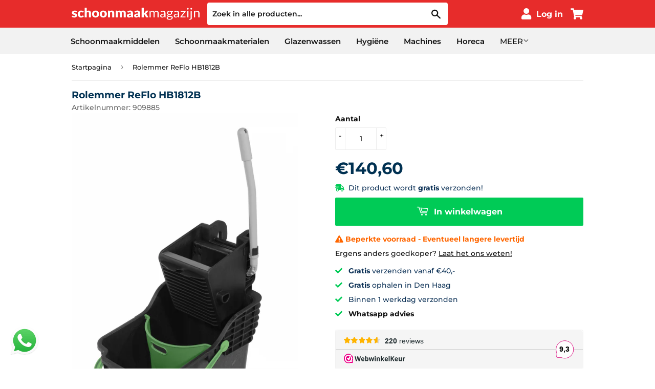

--- FILE ---
content_type: text/html; charset=utf-8
request_url: https://www.schoonmaakmagazijn.nl/products/rolemmer-reflo-hb1812b
body_size: 32610
content:
<!doctype html>
<html class="no-touch no-js">
<head>
  <meta name="google-site-verification" content="cJBLqyyR11MjV8dy3utTBgPPmH0lN38Eu3xdqwg__tQ" />
  <script>(function(H){H.className=H.className.replace(/\bno-js\b/,'js')})(document.documentElement)</script>
  <!-- Basic page needs ================================================== -->
  <meta charset="utf-8">
  <meta http-equiv="X-UA-Compatible" content="IE=edge,chrome=1">

  
  <link rel="shortcut icon" href="//www.schoonmaakmagazijn.nl/cdn/shop/files/favicon_7ec58cd6-b73b-448f-8138-cd35b787867c_32x32.png?v=1642509678" type="image/png" />
  

  <!-- Title and description ================================================== -->
  <title>
  Rolemmer ReFlo HB1812B &ndash; schoonmaakmagazijn
  </title>

  
    <meta name="description" content="Specificaties EAN Code 5028965790120 Kleur Black Wiel diameter 4 x 75 mm Capaciteit mopemmers Schoon 18L - Vuil 12L Gewicht 8,4 Kg Afmetingen 410 x 560 x 800 mm">
  

  <!-- Product meta ================================================== -->
  <!-- /snippets/social-meta-tags.liquid -->




<meta property="og:site_name" content="schoonmaakmagazijn">
<meta property="og:url" content="https://www.schoonmaakmagazijn.nl/products/rolemmer-reflo-hb1812b">
<meta property="og:title" content="Rolemmer ReFlo HB1812B">
<meta property="og:type" content="product">
<meta property="og:description" content="Specificaties EAN Code 5028965790120 Kleur Black Wiel diameter 4 x 75 mm Capaciteit mopemmers Schoon 18L - Vuil 12L Gewicht 8,4 Kg Afmetingen 410 x 560 x 800 mm">

  <meta property="og:price:amount" content="140,60">
  <meta property="og:price:currency" content="EUR">

<meta property="og:image" content="http://www.schoonmaakmagazijn.nl/cdn/shop/products/212774_4380482_1.1500x1500.box-7f9a8b8c_1200x1200.jpg?v=1600939811"><meta property="og:image" content="http://www.schoonmaakmagazijn.nl/cdn/shop/products/909885-1_1200x1200.jpg?v=1600939811">
<meta property="og:image:secure_url" content="https://www.schoonmaakmagazijn.nl/cdn/shop/products/212774_4380482_1.1500x1500.box-7f9a8b8c_1200x1200.jpg?v=1600939811"><meta property="og:image:secure_url" content="https://www.schoonmaakmagazijn.nl/cdn/shop/products/909885-1_1200x1200.jpg?v=1600939811">


<meta name="twitter:card" content="summary_large_image">
<meta name="twitter:title" content="Rolemmer ReFlo HB1812B">
<meta name="twitter:description" content="Specificaties EAN Code 5028965790120 Kleur Black Wiel diameter 4 x 75 mm Capaciteit mopemmers Schoon 18L - Vuil 12L Gewicht 8,4 Kg Afmetingen 410 x 560 x 800 mm">

  
  

  <!-- Helpers ================================================== -->
  <link rel="canonical" href="https://www.schoonmaakmagazijn.nl/products/rolemmer-reflo-hb1812b">
  <meta name="viewport" content="width=device-width,initial-scale=1">

  <!-- CSS ================================================== -->
  <link href="//www.schoonmaakmagazijn.nl/cdn/shop/t/52/assets/theme.scss.css?v=160377469012017518861769466991" rel="stylesheet" type="text/css" media="all" />
  
  <!-- Font Awesome ================================================== -->
  <link rel="stylesheet" href="https://use.fontawesome.com/releases/v5.7.2/css/all.css" integrity="sha384-fnmOCqbTlWIlj8LyTjo7mOUStjsKC4pOpQbqyi7RrhN7udi9RwhKkMHpvLbHG9Sr" crossorigin="anonymous">


  <!-- Header hook for plugins ================================================== -->
  <script>window.performance && window.performance.mark && window.performance.mark('shopify.content_for_header.start');</script><meta id="shopify-digital-wallet" name="shopify-digital-wallet" content="/6504415316/digital_wallets/dialog">
<link rel="alternate" type="application/json+oembed" href="https://www.schoonmaakmagazijn.nl/products/rolemmer-reflo-hb1812b.oembed">
<script async="async" src="/checkouts/internal/preloads.js?locale=nl-NL"></script>
<script id="shopify-features" type="application/json">{"accessToken":"aa938e496ed16624445d537f555394b9","betas":["rich-media-storefront-analytics"],"domain":"www.schoonmaakmagazijn.nl","predictiveSearch":true,"shopId":6504415316,"locale":"nl"}</script>
<script>var Shopify = Shopify || {};
Shopify.shop = "schoonmaakmagazijn.myshopify.com";
Shopify.locale = "nl";
Shopify.currency = {"active":"EUR","rate":"1.0"};
Shopify.country = "NL";
Shopify.theme = {"name":"sm_0037 - kleuren","id":120598855764,"schema_name":"Supply","schema_version":"8.0.2","theme_store_id":679,"role":"main"};
Shopify.theme.handle = "null";
Shopify.theme.style = {"id":null,"handle":null};
Shopify.cdnHost = "www.schoonmaakmagazijn.nl/cdn";
Shopify.routes = Shopify.routes || {};
Shopify.routes.root = "/";</script>
<script type="module">!function(o){(o.Shopify=o.Shopify||{}).modules=!0}(window);</script>
<script>!function(o){function n(){var o=[];function n(){o.push(Array.prototype.slice.apply(arguments))}return n.q=o,n}var t=o.Shopify=o.Shopify||{};t.loadFeatures=n(),t.autoloadFeatures=n()}(window);</script>
<script id="shop-js-analytics" type="application/json">{"pageType":"product"}</script>
<script defer="defer" async type="module" src="//www.schoonmaakmagazijn.nl/cdn/shopifycloud/shop-js/modules/v2/client.init-shop-cart-sync_UynczhNm.nl.esm.js"></script>
<script defer="defer" async type="module" src="//www.schoonmaakmagazijn.nl/cdn/shopifycloud/shop-js/modules/v2/chunk.common_DcaMryZs.esm.js"></script>
<script defer="defer" async type="module" src="//www.schoonmaakmagazijn.nl/cdn/shopifycloud/shop-js/modules/v2/chunk.modal_BN20bkrG.esm.js"></script>
<script type="module">
  await import("//www.schoonmaakmagazijn.nl/cdn/shopifycloud/shop-js/modules/v2/client.init-shop-cart-sync_UynczhNm.nl.esm.js");
await import("//www.schoonmaakmagazijn.nl/cdn/shopifycloud/shop-js/modules/v2/chunk.common_DcaMryZs.esm.js");
await import("//www.schoonmaakmagazijn.nl/cdn/shopifycloud/shop-js/modules/v2/chunk.modal_BN20bkrG.esm.js");

  window.Shopify.SignInWithShop?.initShopCartSync?.({"fedCMEnabled":true,"windoidEnabled":true});

</script>
<script>(function() {
  var isLoaded = false;
  function asyncLoad() {
    if (isLoaded) return;
    isLoaded = true;
    var urls = ["https:\/\/www.webwinkelkeur.nl\/apps\/shopify\/script.php?shop=schoonmaakmagazijn.myshopify.com","https:\/\/reorder-master.hulkapps.com\/reorderjs\/re-order.js?1646033893\u0026shop=schoonmaakmagazijn.myshopify.com"];
    for (var i = 0; i < urls.length; i++) {
      var s = document.createElement('script');
      s.type = 'text/javascript';
      s.async = true;
      s.src = urls[i];
      var x = document.getElementsByTagName('script')[0];
      x.parentNode.insertBefore(s, x);
    }
  };
  if(window.attachEvent) {
    window.attachEvent('onload', asyncLoad);
  } else {
    window.addEventListener('load', asyncLoad, false);
  }
})();</script>
<script id="__st">var __st={"a":6504415316,"offset":3600,"reqid":"bb830872-3fb7-4254-8544-f36ed6ec1ad5-1769600056","pageurl":"www.schoonmaakmagazijn.nl\/products\/rolemmer-reflo-hb1812b","u":"4ed051179fac","p":"product","rtyp":"product","rid":4752578478164};</script>
<script>window.ShopifyPaypalV4VisibilityTracking = true;</script>
<script id="captcha-bootstrap">!function(){'use strict';const t='contact',e='account',n='new_comment',o=[[t,t],['blogs',n],['comments',n],[t,'customer']],c=[[e,'customer_login'],[e,'guest_login'],[e,'recover_customer_password'],[e,'create_customer']],r=t=>t.map((([t,e])=>`form[action*='/${t}']:not([data-nocaptcha='true']) input[name='form_type'][value='${e}']`)).join(','),a=t=>()=>t?[...document.querySelectorAll(t)].map((t=>t.form)):[];function s(){const t=[...o],e=r(t);return a(e)}const i='password',u='form_key',d=['recaptcha-v3-token','g-recaptcha-response','h-captcha-response',i],f=()=>{try{return window.sessionStorage}catch{return}},m='__shopify_v',_=t=>t.elements[u];function p(t,e,n=!1){try{const o=window.sessionStorage,c=JSON.parse(o.getItem(e)),{data:r}=function(t){const{data:e,action:n}=t;return t[m]||n?{data:e,action:n}:{data:t,action:n}}(c);for(const[e,n]of Object.entries(r))t.elements[e]&&(t.elements[e].value=n);n&&o.removeItem(e)}catch(o){console.error('form repopulation failed',{error:o})}}const l='form_type',E='cptcha';function T(t){t.dataset[E]=!0}const w=window,h=w.document,L='Shopify',v='ce_forms',y='captcha';let A=!1;((t,e)=>{const n=(g='f06e6c50-85a8-45c8-87d0-21a2b65856fe',I='https://cdn.shopify.com/shopifycloud/storefront-forms-hcaptcha/ce_storefront_forms_captcha_hcaptcha.v1.5.2.iife.js',D={infoText:'Beschermd door hCaptcha',privacyText:'Privacy',termsText:'Voorwaarden'},(t,e,n)=>{const o=w[L][v],c=o.bindForm;if(c)return c(t,g,e,D).then(n);var r;o.q.push([[t,g,e,D],n]),r=I,A||(h.body.append(Object.assign(h.createElement('script'),{id:'captcha-provider',async:!0,src:r})),A=!0)});var g,I,D;w[L]=w[L]||{},w[L][v]=w[L][v]||{},w[L][v].q=[],w[L][y]=w[L][y]||{},w[L][y].protect=function(t,e){n(t,void 0,e),T(t)},Object.freeze(w[L][y]),function(t,e,n,w,h,L){const[v,y,A,g]=function(t,e,n){const i=e?o:[],u=t?c:[],d=[...i,...u],f=r(d),m=r(i),_=r(d.filter((([t,e])=>n.includes(e))));return[a(f),a(m),a(_),s()]}(w,h,L),I=t=>{const e=t.target;return e instanceof HTMLFormElement?e:e&&e.form},D=t=>v().includes(t);t.addEventListener('submit',(t=>{const e=I(t);if(!e)return;const n=D(e)&&!e.dataset.hcaptchaBound&&!e.dataset.recaptchaBound,o=_(e),c=g().includes(e)&&(!o||!o.value);(n||c)&&t.preventDefault(),c&&!n&&(function(t){try{if(!f())return;!function(t){const e=f();if(!e)return;const n=_(t);if(!n)return;const o=n.value;o&&e.removeItem(o)}(t);const e=Array.from(Array(32),(()=>Math.random().toString(36)[2])).join('');!function(t,e){_(t)||t.append(Object.assign(document.createElement('input'),{type:'hidden',name:u})),t.elements[u].value=e}(t,e),function(t,e){const n=f();if(!n)return;const o=[...t.querySelectorAll(`input[type='${i}']`)].map((({name:t})=>t)),c=[...d,...o],r={};for(const[a,s]of new FormData(t).entries())c.includes(a)||(r[a]=s);n.setItem(e,JSON.stringify({[m]:1,action:t.action,data:r}))}(t,e)}catch(e){console.error('failed to persist form',e)}}(e),e.submit())}));const S=(t,e)=>{t&&!t.dataset[E]&&(n(t,e.some((e=>e===t))),T(t))};for(const o of['focusin','change'])t.addEventListener(o,(t=>{const e=I(t);D(e)&&S(e,y())}));const B=e.get('form_key'),M=e.get(l),P=B&&M;t.addEventListener('DOMContentLoaded',(()=>{const t=y();if(P)for(const e of t)e.elements[l].value===M&&p(e,B);[...new Set([...A(),...v().filter((t=>'true'===t.dataset.shopifyCaptcha))])].forEach((e=>S(e,t)))}))}(h,new URLSearchParams(w.location.search),n,t,e,['guest_login'])})(!0,!0)}();</script>
<script integrity="sha256-4kQ18oKyAcykRKYeNunJcIwy7WH5gtpwJnB7kiuLZ1E=" data-source-attribution="shopify.loadfeatures" defer="defer" src="//www.schoonmaakmagazijn.nl/cdn/shopifycloud/storefront/assets/storefront/load_feature-a0a9edcb.js" crossorigin="anonymous"></script>
<script data-source-attribution="shopify.dynamic_checkout.dynamic.init">var Shopify=Shopify||{};Shopify.PaymentButton=Shopify.PaymentButton||{isStorefrontPortableWallets:!0,init:function(){window.Shopify.PaymentButton.init=function(){};var t=document.createElement("script");t.src="https://www.schoonmaakmagazijn.nl/cdn/shopifycloud/portable-wallets/latest/portable-wallets.nl.js",t.type="module",document.head.appendChild(t)}};
</script>
<script data-source-attribution="shopify.dynamic_checkout.buyer_consent">
  function portableWalletsHideBuyerConsent(e){var t=document.getElementById("shopify-buyer-consent"),n=document.getElementById("shopify-subscription-policy-button");t&&n&&(t.classList.add("hidden"),t.setAttribute("aria-hidden","true"),n.removeEventListener("click",e))}function portableWalletsShowBuyerConsent(e){var t=document.getElementById("shopify-buyer-consent"),n=document.getElementById("shopify-subscription-policy-button");t&&n&&(t.classList.remove("hidden"),t.removeAttribute("aria-hidden"),n.addEventListener("click",e))}window.Shopify?.PaymentButton&&(window.Shopify.PaymentButton.hideBuyerConsent=portableWalletsHideBuyerConsent,window.Shopify.PaymentButton.showBuyerConsent=portableWalletsShowBuyerConsent);
</script>
<script data-source-attribution="shopify.dynamic_checkout.cart.bootstrap">document.addEventListener("DOMContentLoaded",(function(){function t(){return document.querySelector("shopify-accelerated-checkout-cart, shopify-accelerated-checkout")}if(t())Shopify.PaymentButton.init();else{new MutationObserver((function(e,n){t()&&(Shopify.PaymentButton.init(),n.disconnect())})).observe(document.body,{childList:!0,subtree:!0})}}));
</script>
<script id='scb4127' type='text/javascript' async='' src='https://www.schoonmaakmagazijn.nl/cdn/shopifycloud/privacy-banner/storefront-banner.js'></script><script id="sections-script" data-sections="header" defer="defer" src="//www.schoonmaakmagazijn.nl/cdn/shop/t/52/compiled_assets/scripts.js?v=8908"></script>
<script>window.performance && window.performance.mark && window.performance.mark('shopify.content_for_header.end');</script>

  
  

  <script src="//www.schoonmaakmagazijn.nl/cdn/shop/t/52/assets/jquery-2.2.3.min.js?v=58211863146907186831642507873" type="text/javascript"></script>

  <script src="//www.schoonmaakmagazijn.nl/cdn/shop/t/52/assets/lazysizes.min.js?v=8147953233334221341642507874" async="async"></script>
  <script src="//www.schoonmaakmagazijn.nl/cdn/shop/t/52/assets/vendor.js?v=106177282645720727331642507888" defer="defer"></script>
  <script src="//www.schoonmaakmagazijn.nl/cdn/shop/t/52/assets/theme.js?v=40055364316738372771642507904" defer="defer"></script>


<link href='https://fonts.googleapis.com/css?family=Lato:300,400,700,900|Manjari:400,700|Nunito:300,400,600,700,800|Roboto:300,400,500,700,900&display=swap' rel='stylesheet'>
                                   <link rel='stylesheet' href='https://reorder-master.hulkapps.com/css/re-order.css?v=2022-06-28 09:29:21'>
<!-- BEGIN app block: shopify://apps/sami-product-labels/blocks/app-embed-block/b9b44663-5d51-4be1-8104-faedd68da8c5 --><script type="text/javascript">
  window.Samita = window.Samita || {};
  Samita.ProductLabels = Samita.ProductLabels || {};
  Samita.ProductLabels.locale  = {"shop_locale":{"locale":"nl","enabled":true,"primary":true,"published":true}};
  Samita.ProductLabels.page = {title : document.title.replaceAll('"', "'"), href : window.location.href, type: "product", page_id: ""};
  Samita.ProductLabels.dataShop = Samita.ProductLabels.dataShop || {};Samita.ProductLabels.dataShop = {"install":1,"configuration":{"money_format":"€{{amount_with_comma_separator}}"},"pricing":{"plan":"GOLD","features":{"chose_product_form_collections_tag":true,"design_custom_unlimited_position":false,"design_countdown_timer_label_badge":true,"design_text_hover_label_badge":true,"label_display_product_page_first_image":true,"choose_product_variants":false,"choose_country_restriction":false,"conditions_specific_products":-1,"conditions_include_exclude_product_tag":true,"conditions_inventory_status":true,"conditions_sale_products":true,"conditions_customer_tag":true,"conditions_products_created_published":true,"conditions_set_visibility_date_time":true,"images_samples":{"collections":["free_labels","custom","suggestions_for_you","all","valentine","beauty","new","newArrival","discount","sale","comboOffers","quality","bestseller","blackFriday","newYear","free","fewLeft"]},"badges_labels_conditions":{"fields":["ALL","PRODUCTS","TITLE","TYPE","VENDOR","VARIANT_PRICE","COMPARE_PRICE","SALE_PRICE","OPTION","TAG","WEIGHT","CREATE","PUBLISH","INVENTORY","COLLECTIONS","CUSTOMER","CUSTOMER_TAG","CUSTOMER_ORDER_COUNT","CUSTOMER_TOTAL_SPENT","CUSTOMER_PURCHASE","CUSTOMER_COMPANY_NAME","PAGE","COUNTRY"]}}},"settings":{"notUseSearchFileApp":true,"general":{"maximum_condition":"3"},"done_fix_offer":true,"translations":{"default":{"Days":"d","Hours":"h","Minutes":"m","Seconds":"s"}}},"url":"schoonmaakmagazijn.myshopify.com","api_url":"","app_url":"https://d3g7uyxz2n998u.cloudfront.net/"};Samita.ProductLabels.dataShop.configuration.money_format = "€{{amount_with_comma_separator}}";if (typeof Shopify!= "undefined" && Shopify?.theme?.role != "main") {Samita.ProductLabels.dataShop.settings.notUseSearchFileApp = false;}
  Samita.ProductLabels.theme_id =null;
  Samita.ProductLabels.products = Samita.ProductLabels.products || [];Samita.ProductLabels.product ={"id":4752578478164,"title":"Rolemmer ReFlo HB1812B","handle":"rolemmer-reflo-hb1812b","description":"\u003ch3\u003eSpecificaties\u003c\/h3\u003e\n\u003ctable width=\"100%\" data-mce-fragment=\"1\"\u003e\n\u003ctbody data-mce-fragment=\"1\"\u003e\n\u003ctr data-mce-fragment=\"1\"\u003e\n\u003ctd data-mce-fragment=\"1\"\u003e\n\u003cdiv class=\"additional-attributes__item additional-attributes__item--odd\" data-mce-fragment=\"1\"\u003e\n\u003cdiv class=\"additional-attributes__item-title\" data-mce-fragment=\"1\"\u003eEAN Code\u003c\/div\u003e\n\u003c\/div\u003e\n\u003cdiv class=\"additional-attributes__item additional-attributes__item--even\" data-mce-fragment=\"1\"\u003e\u003c\/div\u003e\n\u003c\/td\u003e\n\u003ctd data-mce-fragment=\"1\"\u003e\n\u003cdiv class=\"additional-attributes__item additional-attributes__item--odd\" data-mce-fragment=\"1\"\u003e\n\u003cdiv class=\"additional-attributes__item-title\" data-mce-fragment=\"1\"\u003e\n\u003cmeta charset=\"utf-8\"\u003e\n\u003cspan\u003e5028965790120\u003c\/span\u003e\n\u003c\/div\u003e\n\u003c\/div\u003e\n\u003c\/td\u003e\n\u003c\/tr\u003e\n\u003ctr data-mce-fragment=\"1\"\u003e\n\u003ctd data-mce-fragment=\"1\"\u003e\n\u003cdiv class=\"additional-attributes__item additional-attributes__item--odd\" data-mce-fragment=\"1\"\u003e\n\u003cdiv class=\"additional-attributes__item-title\" data-mce-fragment=\"1\"\u003e\n\u003cmeta charset=\"utf-8\"\u003e\n\u003cdiv class=\"additional-attributes__item additional-attributes__item--odd\" data-mce-fragment=\"1\"\u003e\n\u003cdiv class=\"additional-attributes__item-content\" data-mce-fragment=\"1\"\u003eKleur\u003c\/div\u003e\n\u003c\/div\u003e\n\u003c\/div\u003e\n\u003c\/div\u003e\n\u003c\/td\u003e\n\u003ctd data-mce-fragment=\"1\"\u003e\n\u003cmeta charset=\"utf-8\"\u003eBlack\u003c\/td\u003e\n\u003c\/tr\u003e\n\u003ctr data-mce-fragment=\"1\"\u003e\n\u003ctd data-mce-fragment=\"1\"\u003e\n\u003cdiv class=\"additional-attributes__item additional-attributes__item--odd\" data-mce-fragment=\"1\"\u003e\n\u003cdiv class=\"additional-attributes__item-title\" data-mce-fragment=\"1\"\u003e\n\u003cmeta charset=\"utf-8\"\u003e\n\u003cdiv class=\"additional-attributes__item additional-attributes__item--odd\" data-mce-fragment=\"1\"\u003e\n\u003cdiv class=\"additional-attributes__item-content\" data-mce-fragment=\"1\"\u003e\n\u003cmeta charset=\"utf-8\"\u003e\n\u003cdiv class=\"additional-attributes__item-title\" data-mce-fragment=\"1\"\u003eWiel diameter\u003c\/div\u003e\n\u003c\/div\u003e\n\u003c\/div\u003e\n\u003c\/div\u003e\n\u003c\/div\u003e\n\u003c\/td\u003e\n\u003ctd data-mce-fragment=\"1\"\u003e\n\u003cmeta charset=\"utf-8\"\u003e\n\u003cdiv class=\"additional-attributes__item additional-attributes__item--even\" data-mce-fragment=\"1\"\u003e\n\u003cdiv class=\"additional-attributes__item-title\" data-mce-fragment=\"1\"\u003e4 x 75 mm\u003c\/div\u003e\n\u003c\/div\u003e\n\u003c\/td\u003e\n\u003c\/tr\u003e\n\u003ctr data-mce-fragment=\"1\"\u003e\n\u003ctd data-mce-fragment=\"1\"\u003e\n\u003cdiv class=\"additional-attributes__item additional-attributes__item--odd\" data-mce-fragment=\"1\"\u003e\n\u003cdiv class=\"additional-attributes__item-title\" data-mce-fragment=\"1\"\u003e\n\u003cmeta charset=\"utf-8\"\u003e\n\u003cdiv class=\"additional-attributes__item-title\" data-mce-fragment=\"1\"\u003eCapaciteit mopemmers\u003c\/div\u003e\n\u003c\/div\u003e\n\u003c\/div\u003e\n\u003c\/td\u003e\n\u003ctd data-mce-fragment=\"1\"\u003e\n\u003cmeta charset=\"utf-8\"\u003e\n\u003cdiv class=\"additional-attributes__item additional-attributes__item--even\" data-mce-fragment=\"1\"\u003e\n\u003cdiv class=\"additional-attributes__item-title\" data-mce-fragment=\"1\"\u003eSchoon 18L - Vuil 12L\u003c\/div\u003e\n\u003c\/div\u003e\n\u003c\/td\u003e\n\u003c\/tr\u003e\n\u003ctr data-mce-fragment=\"1\"\u003e\n\u003ctd data-mce-fragment=\"1\"\u003e\n\u003cdiv class=\"additional-attributes__item additional-attributes__item--odd\" data-mce-fragment=\"1\"\u003e\n\u003cdiv class=\"additional-attributes__item-title\" data-mce-fragment=\"1\"\u003e\n\u003cmeta charset=\"utf-8\"\u003e\n\u003cdiv class=\"additional-attributes__item-title\" data-mce-fragment=\"1\"\u003eGewicht\u003c\/div\u003e\n\u003c\/div\u003e\n\u003c\/div\u003e\n\u003c\/td\u003e\n\u003ctd data-mce-fragment=\"1\"\u003e\n\u003cmeta charset=\"utf-8\"\u003e\n\u003cdiv class=\"additional-attributes__item additional-attributes__item--even\" data-mce-fragment=\"1\"\u003e\n\u003cdiv class=\"additional-attributes__item-title\" data-mce-fragment=\"1\"\u003e8,4 Kg\u003c\/div\u003e\n\u003c\/div\u003e\n\u003c\/td\u003e\n\u003c\/tr\u003e\n\u003ctr data-mce-fragment=\"1\"\u003e\n\u003ctd data-mce-fragment=\"1\"\u003e\n\u003cdiv class=\"additional-attributes__item additional-attributes__item--odd\" data-mce-fragment=\"1\"\u003e\n\u003cdiv class=\"additional-attributes__item-title\" data-mce-fragment=\"1\"\u003e\n\u003cmeta charset=\"utf-8\"\u003e\n\u003cdiv class=\"additional-attributes__item-title\" data-mce-fragment=\"1\"\u003eAfmetingen\u003c\/div\u003e\n\u003c\/div\u003e\n\u003c\/div\u003e\n\u003c\/td\u003e\n\u003ctd data-mce-fragment=\"1\"\u003e\n\u003cmeta charset=\"utf-8\"\u003e\n\u003cdiv class=\"additional-attributes__item additional-attributes__item--even\" data-mce-fragment=\"1\"\u003e\n\u003cdiv class=\"additional-attributes__item-title\" data-mce-fragment=\"1\"\u003e410 x 560 x 800 mm\u003c\/div\u003e\n\u003c\/div\u003e\n\u003c\/td\u003e\n\u003c\/tr\u003e\n\u003c\/tbody\u003e\n\u003c\/table\u003e","published_at":"2020-09-24T11:34:02+02:00","created_at":"2020-09-24T11:28:25+02:00","vendor":"Numatic","type":"Vloerreiniging","tags":["Fabrikant_Numatic"],"price":14060,"price_min":14060,"price_max":14060,"available":true,"price_varies":false,"compare_at_price":null,"compare_at_price_min":0,"compare_at_price_max":0,"compare_at_price_varies":false,"variants":[{"id":32797325164628,"title":"Default Title","option1":"Default Title","option2":null,"option3":null,"sku":"909885","requires_shipping":true,"taxable":true,"featured_image":null,"available":true,"name":"Rolemmer ReFlo HB1812B","public_title":null,"options":["Default Title"],"price":14060,"weight":0,"compare_at_price":null,"inventory_management":"shopify","barcode":"","requires_selling_plan":false,"selling_plan_allocations":[]}],"images":["\/\/www.schoonmaakmagazijn.nl\/cdn\/shop\/products\/212774_4380482_1.1500x1500.box-7f9a8b8c.jpg?v=1600939811","\/\/www.schoonmaakmagazijn.nl\/cdn\/shop\/products\/909885-1.jpg?v=1600939811"],"featured_image":"\/\/www.schoonmaakmagazijn.nl\/cdn\/shop\/products\/212774_4380482_1.1500x1500.box-7f9a8b8c.jpg?v=1600939811","options":["Title"],"media":[{"alt":null,"id":7874223603796,"position":1,"preview_image":{"aspect_ratio":0.63,"height":1500,"width":945,"src":"\/\/www.schoonmaakmagazijn.nl\/cdn\/shop\/products\/212774_4380482_1.1500x1500.box-7f9a8b8c.jpg?v=1600939811"},"aspect_ratio":0.63,"height":1500,"media_type":"image","src":"\/\/www.schoonmaakmagazijn.nl\/cdn\/shop\/products\/212774_4380482_1.1500x1500.box-7f9a8b8c.jpg?v=1600939811","width":945},{"alt":null,"id":7874216525908,"position":2,"preview_image":{"aspect_ratio":0.997,"height":4400,"width":4387,"src":"\/\/www.schoonmaakmagazijn.nl\/cdn\/shop\/products\/909885-1.jpg?v=1600939811"},"aspect_ratio":0.997,"height":4400,"media_type":"image","src":"\/\/www.schoonmaakmagazijn.nl\/cdn\/shop\/products\/909885-1.jpg?v=1600939811","width":4387}],"requires_selling_plan":false,"selling_plan_groups":[],"content":"\u003ch3\u003eSpecificaties\u003c\/h3\u003e\n\u003ctable width=\"100%\" data-mce-fragment=\"1\"\u003e\n\u003ctbody data-mce-fragment=\"1\"\u003e\n\u003ctr data-mce-fragment=\"1\"\u003e\n\u003ctd data-mce-fragment=\"1\"\u003e\n\u003cdiv class=\"additional-attributes__item additional-attributes__item--odd\" data-mce-fragment=\"1\"\u003e\n\u003cdiv class=\"additional-attributes__item-title\" data-mce-fragment=\"1\"\u003eEAN Code\u003c\/div\u003e\n\u003c\/div\u003e\n\u003cdiv class=\"additional-attributes__item additional-attributes__item--even\" data-mce-fragment=\"1\"\u003e\u003c\/div\u003e\n\u003c\/td\u003e\n\u003ctd data-mce-fragment=\"1\"\u003e\n\u003cdiv class=\"additional-attributes__item additional-attributes__item--odd\" data-mce-fragment=\"1\"\u003e\n\u003cdiv class=\"additional-attributes__item-title\" data-mce-fragment=\"1\"\u003e\n\u003cmeta charset=\"utf-8\"\u003e\n\u003cspan\u003e5028965790120\u003c\/span\u003e\n\u003c\/div\u003e\n\u003c\/div\u003e\n\u003c\/td\u003e\n\u003c\/tr\u003e\n\u003ctr data-mce-fragment=\"1\"\u003e\n\u003ctd data-mce-fragment=\"1\"\u003e\n\u003cdiv class=\"additional-attributes__item additional-attributes__item--odd\" data-mce-fragment=\"1\"\u003e\n\u003cdiv class=\"additional-attributes__item-title\" data-mce-fragment=\"1\"\u003e\n\u003cmeta charset=\"utf-8\"\u003e\n\u003cdiv class=\"additional-attributes__item additional-attributes__item--odd\" data-mce-fragment=\"1\"\u003e\n\u003cdiv class=\"additional-attributes__item-content\" data-mce-fragment=\"1\"\u003eKleur\u003c\/div\u003e\n\u003c\/div\u003e\n\u003c\/div\u003e\n\u003c\/div\u003e\n\u003c\/td\u003e\n\u003ctd data-mce-fragment=\"1\"\u003e\n\u003cmeta charset=\"utf-8\"\u003eBlack\u003c\/td\u003e\n\u003c\/tr\u003e\n\u003ctr data-mce-fragment=\"1\"\u003e\n\u003ctd data-mce-fragment=\"1\"\u003e\n\u003cdiv class=\"additional-attributes__item additional-attributes__item--odd\" data-mce-fragment=\"1\"\u003e\n\u003cdiv class=\"additional-attributes__item-title\" data-mce-fragment=\"1\"\u003e\n\u003cmeta charset=\"utf-8\"\u003e\n\u003cdiv class=\"additional-attributes__item additional-attributes__item--odd\" data-mce-fragment=\"1\"\u003e\n\u003cdiv class=\"additional-attributes__item-content\" data-mce-fragment=\"1\"\u003e\n\u003cmeta charset=\"utf-8\"\u003e\n\u003cdiv class=\"additional-attributes__item-title\" data-mce-fragment=\"1\"\u003eWiel diameter\u003c\/div\u003e\n\u003c\/div\u003e\n\u003c\/div\u003e\n\u003c\/div\u003e\n\u003c\/div\u003e\n\u003c\/td\u003e\n\u003ctd data-mce-fragment=\"1\"\u003e\n\u003cmeta charset=\"utf-8\"\u003e\n\u003cdiv class=\"additional-attributes__item additional-attributes__item--even\" data-mce-fragment=\"1\"\u003e\n\u003cdiv class=\"additional-attributes__item-title\" data-mce-fragment=\"1\"\u003e4 x 75 mm\u003c\/div\u003e\n\u003c\/div\u003e\n\u003c\/td\u003e\n\u003c\/tr\u003e\n\u003ctr data-mce-fragment=\"1\"\u003e\n\u003ctd data-mce-fragment=\"1\"\u003e\n\u003cdiv class=\"additional-attributes__item additional-attributes__item--odd\" data-mce-fragment=\"1\"\u003e\n\u003cdiv class=\"additional-attributes__item-title\" data-mce-fragment=\"1\"\u003e\n\u003cmeta charset=\"utf-8\"\u003e\n\u003cdiv class=\"additional-attributes__item-title\" data-mce-fragment=\"1\"\u003eCapaciteit mopemmers\u003c\/div\u003e\n\u003c\/div\u003e\n\u003c\/div\u003e\n\u003c\/td\u003e\n\u003ctd data-mce-fragment=\"1\"\u003e\n\u003cmeta charset=\"utf-8\"\u003e\n\u003cdiv class=\"additional-attributes__item additional-attributes__item--even\" data-mce-fragment=\"1\"\u003e\n\u003cdiv class=\"additional-attributes__item-title\" data-mce-fragment=\"1\"\u003eSchoon 18L - Vuil 12L\u003c\/div\u003e\n\u003c\/div\u003e\n\u003c\/td\u003e\n\u003c\/tr\u003e\n\u003ctr data-mce-fragment=\"1\"\u003e\n\u003ctd data-mce-fragment=\"1\"\u003e\n\u003cdiv class=\"additional-attributes__item additional-attributes__item--odd\" data-mce-fragment=\"1\"\u003e\n\u003cdiv class=\"additional-attributes__item-title\" data-mce-fragment=\"1\"\u003e\n\u003cmeta charset=\"utf-8\"\u003e\n\u003cdiv class=\"additional-attributes__item-title\" data-mce-fragment=\"1\"\u003eGewicht\u003c\/div\u003e\n\u003c\/div\u003e\n\u003c\/div\u003e\n\u003c\/td\u003e\n\u003ctd data-mce-fragment=\"1\"\u003e\n\u003cmeta charset=\"utf-8\"\u003e\n\u003cdiv class=\"additional-attributes__item additional-attributes__item--even\" data-mce-fragment=\"1\"\u003e\n\u003cdiv class=\"additional-attributes__item-title\" data-mce-fragment=\"1\"\u003e8,4 Kg\u003c\/div\u003e\n\u003c\/div\u003e\n\u003c\/td\u003e\n\u003c\/tr\u003e\n\u003ctr data-mce-fragment=\"1\"\u003e\n\u003ctd data-mce-fragment=\"1\"\u003e\n\u003cdiv class=\"additional-attributes__item additional-attributes__item--odd\" data-mce-fragment=\"1\"\u003e\n\u003cdiv class=\"additional-attributes__item-title\" data-mce-fragment=\"1\"\u003e\n\u003cmeta charset=\"utf-8\"\u003e\n\u003cdiv class=\"additional-attributes__item-title\" data-mce-fragment=\"1\"\u003eAfmetingen\u003c\/div\u003e\n\u003c\/div\u003e\n\u003c\/div\u003e\n\u003c\/td\u003e\n\u003ctd data-mce-fragment=\"1\"\u003e\n\u003cmeta charset=\"utf-8\"\u003e\n\u003cdiv class=\"additional-attributes__item additional-attributes__item--even\" data-mce-fragment=\"1\"\u003e\n\u003cdiv class=\"additional-attributes__item-title\" data-mce-fragment=\"1\"\u003e410 x 560 x 800 mm\u003c\/div\u003e\n\u003c\/div\u003e\n\u003c\/td\u003e\n\u003c\/tr\u003e\n\u003c\/tbody\u003e\n\u003c\/table\u003e"};
    Samita.ProductLabels.product.collections =[88199692372,88200347732];
    Samita.ProductLabels.product.metafields = {};
    Samita.ProductLabels.product.variants = [{
          "id":32797325164628,
          "title":"Default Title",
          "name":null,
          "compare_at_price":null,
          "price":14060,
          "available":true,
          "weight":0,
          "sku":"909885",
          "inventory_quantity":0,
          "metafields":{}
        }];if (typeof Shopify!= "undefined" && Shopify?.theme?.id == 120598855764) {Samita.ProductLabels.themeInfo = {"id":120598855764,"name":"sm_0037 - kleuren","role":"main","theme_store_id":679,"theme_name":"Supply","theme_version":"8.0.2"};}if (typeof Shopify!= "undefined" && Shopify?.theme?.id == 120598855764) {Samita.ProductLabels.theme = {"selectors":{"product":{"elementSelectors":[".row",".Product",".product-detail",".product-page-container","#ProductSection-product-template","#shopify-section-product-template",".product:not(.featured-product,.slick-slide)",".product-main",".grid:not(.product-grid,.sf-grid,.featured-product)",".grid.product-single","#__pf",".gfqv-product-wrapper",".ga-product",".t4s-container",".gCartItem, .flexRow.noGutter, .cart__row, .line-item, .cart-item, .cart-row, .CartItem, .cart-line-item, .cart-table tbody tr, .container-indent table tbody tr"],"elementNotSelectors":[".mini-cart__recommendations-list"],"notShowCustomBlocks":".variant-swatch__item,.swatch-element,.fera-productReviews-review,share-button,.hdt-variant-picker,.col-story-block,.lightly-spaced-row","link":"[samitaPL-product-link], h3[data-href*=\"/products/\"], div[data-href*=\"/products/\"], a[data-href*=\"/products/\"], a.product-block__link[href*=\"/products/\"], a.indiv-product__link[href*=\"/products/\"], a.thumbnail__link[href*=\"/products/\"], a.product-item__link[href*=\"/products/\"], a.product-card__link[href*=\"/products/\"], a.product-card-link[href*=\"/products/\"], a.product-block__image__link[href*=\"/products/\"], a.stretched-link[href*=\"/products/\"], a.grid-product__link[href*=\"/products/\"], a.product-grid-item--link[href*=\"/products/\"], a.product-link[href*=\"/products/\"], a.product__link[href*=\"/products/\"], a.full-unstyled-link[href*=\"/products/\"], a.grid-item__link[href*=\"/products/\"], a.grid-product__link[href*=\"/products/\"], a[data-product-page-link][href*=\"/products/\"], a[href*=\"/products/\"]:not(.logo-bar__link,.ButtonGroup__Item.Button,.menu-promotion__link,.site-nav__link,.mobile-nav__link,.hero__sidebyside-image-link,.announcement-link,.breadcrumbs-list__link,.single-level-link,.d-none,.icon-twitter,.icon-facebook,.icon-pinterest,#btn,.list-menu__item.link.link--tex,.btnProductQuickview,.index-banner-slides-each,.global-banner-switch,.sub-nav-item-link,.announcement-bar__link,.Carousel__Cell,.Heading,.facebook,.twitter,.pinterest,.loyalty-redeem-product-title,.breadcrumbs__link,.btn-slide,.h2m-menu-item-inner--sub,.glink,.announcement-bar__link,.ts-link,.hero__slide-link)","signal":"[data-product-handle], [data-product-id]","notSignal":":not([data-section-id=\"product-recommendations\"],[data-section-type=\"product-recommendations\"],#product-area,#looxReviews)","priceSelectors":[".price-container",".product-card__price",".product-block--price",".price-list","#ProductPrice",".product-price",".product__price—reg","#productPrice-product-template",".product__current-price",".product-thumb-caption-price-current",".product-item-caption-price-current",".grid-product__price,.product__price","span.price","span.product-price",".productitem--price",".product-pricing","div.price","span.money",".product-item__price",".product-list-item-price","p.price",".product-meta__prices","div.product-price","span#price",".price.money","h3.price","a.price",".price-area",".product-item-price",".pricearea",".collectionGrid .collectionBlock-info > p","#ComparePrice",".product--price-wrapper",".product-page--price-wrapper",".color--shop-accent.font-size--s.t--meta.f--main",".ComparePrice",".ProductPrice",".prodThumb .title span:last-child",".price",".product-single__price-product-template",".product-info-price",".price-money",".prod-price","#price-field",".product-grid--price",".prices,.pricing","#product-price",".money-styling",".compare-at-price",".product-item--price",".card__price",".product-card__price",".product-price__price",".product-item__price-wrapper",".product-single__price",".grid-product__price-wrap","a.grid-link p.grid-link__meta",".product__prices","#comparePrice-product-template","dl[class*=\"price\"]","div[class*=\"price\"]",".gl-card-pricing",".ga-product_price-container"],"titleSelectors":[".product-single__title",".product-card__name",".product-info__title",".product-thumbnail__title",".product-card__title","div.product__title",".card__heading.h5",".cart-item__name.h4",".spf-product-card__title.h4",".gl-card-title",".ga-product_title"],"imageSelectors":[".sps-image img",".card-img img",".product-img img",".product-grid-image img",".card__media img",".image__inner img",".snize-thumbnail",".zoomImg",".spf-product-card__image",".boost-pfs-filter-product-item-main-image",".pwzrswiper-slide > img",".product__image-wrapper img",".grid__image-ratio",".product__media img",".AspectRatio > img",".product__media img",".rimage-wrapper > img",".ProductItem__Image",".img-wrapper img",".aspect-ratio img",".product-card__image-wrapper > .product-card__image",".ga-products_image img",".image__container",".image-wrap .grid-product__image",".boost-sd__product-image img",".box-ratio > img",".image-cell img.card__image","img[src*=\"cdn.shopify.com\"][src*=\"/products/\"]","img[srcset*=\"cdn.shopify.com\"][srcset*=\"/products/\"]","img[data-srcset*=\"cdn.shopify.com\"][data-srcset*=\"/products/\"]","img[data-src*=\"cdn.shopify.com\"][data-src*=\"/products/\"]","img[data-srcset*=\"cdn.shopify.com\"][data-srcset*=\"/products/\"]","img[srcset*=\"cdn.shopify.com\"][src*=\"no-image\"]",".product-card__image > img",".product-image-main .image-wrap",".grid-product__image",".media > img","img[srcset*=\"cdn/shop/products/\"]","[data-bgset*=\"cdn.shopify.com\"][data-bgset*=\"/products/\"] > [data-bgset*=\"cdn.shopify.com\"][data-bgset*=\"/products/\"]","[data-bgset*=\"cdn.shopify.com\"][data-bgset*=\"/products/\"]","img[src*=\"cdn.shopify.com\"][src*=\"no-image\"]","img[src*=\"cdn/shop/products/\"]",".ga-product_image",".gfqv-product-image"],"media":".card__inner,.spf-product-card__inner","soldOutBadge":".tag.tag--rectangle, .grid-product__tag--sold-out, on-sale-badge","paymentButton":".shopify-payment-button, .product-form--smart-payment-buttons, .lh-wrap-buynow, .wx-checkout-btn","formSelectors":["form.product-form","form.product_form",".main-product-form","form.t4s-form__product",".product-single__form",".shopify-product-form","#shopify-section-product-template form[action*=\"/cart/add\"]","form[action*=\"/cart/add\"]:not(.form-card)",".ga-products-table li.ga-product",".pf-product-form"],"variantActivator":".product__swatches [data-swatch-option], .product__swatches .swatch--color, .swatch-view-item, variant-radios input, .swatch__container .swatch__option, .gf_swatches .gf_swatch, .product-form__controls-group-options select, ul.clickyboxes li, .pf-variant-select, ul.swatches-select li, .product-options__value, .form-check-swatch, button.btn.swatch select.product__variant, .pf-container a, button.variant.option, ul.js-product__variant--container li, .variant-input, .product-variant > ul > li  ,.input--dropdown, .HorizontalList > li, .product-single__swatch__item, .globo-swatch-list ul.value > .select-option, .form-swatch-item, .selector-wrapper select, select.pf-input, ul.swatches-select > li.nt-swatch.swatch_pr_item, ul.gfqv-swatch-values > li, .lh-swatch-select, .swatch-image, .variant-image-swatch, #option-size, .selector-wrapper .replaced, .regular-select-content > .regular-select-item, .radios--input, ul.swatch-view > li > .swatch-selector ,.single-option-selector, .swatch-element input, [data-product-option], .single-option-selector__radio, [data-index^=\"option\"], .SizeSwatchList input, .swatch-panda input[type=radio], .swatch input, .swatch-element input[type=radio], select[id*=\"product-select-\"], select[id|=\"product-select-option\"], [id|=\"productSelect-product\"], [id|=\"ProductSelect-option\"],select[id|=\"product-variants-option\"],select[id|=\"sca-qv-product-selected-option\"],select[id*=\"product-variants-\"],select[id|=\"product-selectors-option\"],select[id|=\"variant-listbox-option\"],select[id|=\"id-option\"],select[id|=\"SingleOptionSelector\"], .variant-input-wrap input, [data-action=\"select-value\"]","variant":".variant-selection__variants, .formVariantId, .product-variant-id, .product-form__variants, .ga-product_variant_select, select[name=\"id\"], input[name=\"id\"], .qview-variants > select, select[name=\"id[]\"]","variantIdByAttribute":"swatch-current-variant","quantity":".gInputElement, [name=\"qty\"], [name=\"quantity\"]","quantityWrapper":"#Quantity, input.quantity-selector.quantity-input, [data-quantity-input-wrapper], .product-form__quantity-selector, .product-form__item--quantity, .ProductForm__QuantitySelector, .quantity-product-template, .product-qty, .qty-selection, .product__quantity, .js-qty__num","productAddToCartBtnSelectors":[".product-form__cart-submit",".add-to-cart-btn",".product__add-to-cart-button","#AddToCart--product-template","#addToCart","#AddToCart-product-template","#AddToCart",".add_to_cart",".product-form--atc-button","#AddToCart-product",".AddtoCart","button.btn-addtocart",".product-submit","[name=\"add\"]","[type=\"submit\"]",".product-form__add-button",".product-form--add-to-cart",".btn--add-to-cart",".button-cart",".action-button > .add-to-cart","button.btn--tertiary.add-to-cart",".form-actions > button.button",".gf_add-to-cart",".zend_preorder_submit_btn",".gt_button",".wx-add-cart-btn",".previewer_add-to-cart_btn > button",".qview-btn-addtocart",".ProductForm__AddToCart",".button--addToCart","#AddToCartDesk","[data-pf-type=\"ProductATC\"]"],"customAddEl":{"productPageSameLevel":true,"collectionPageSameLevel":true,"cartPageSameLevel":false},"cart":{"buttonOpenCartDrawer":"","drawerForm":".ajax-cart__form, #mini-cart-form, #CartPopup, #rebuy-cart, #CartDrawer-Form, #cart , #theme-ajax-cart, form[action*=\"/cart\"]:not([action*=\"/cart/add\"]):not([hidden])","form":"body, #mini-cart-form","rowSelectors":["gCartItem","flexRow.noGutter","cart__row","line-item","cart-item","cart-row","CartItem","cart-line-item","cart-table tbody tr","container-indent table tbody tr"],"price":"td.cart-item__details > div.product-option"},"collection":{"positionBadgeImageWrapper":"","positionBadgeTitleWrapper":"","positionBadgePriceWrapper":"","notElClass":["cart-item-list__body","product-list","samitaPL-card-list","cart-items-con","boost-pfs-search-suggestion-group","collection","pf-slide","boost-sd__cart-body","boost-sd__product-list","snize-search-results-content","productGrid","footer__links","header__links-list","cartitems--list","Cart__ItemList","minicart-list-prd","mini-cart-item","mini-cart__line-item-list","cart-items","grid","products","ajax-cart__form","hero__link","collection__page-products","cc-filters-results","footer-sect","collection-grid","card-list","page-width","collection-template","mobile-nav__sublist","product-grid","site-nav__dropdown","search__results","product-recommendations","faq__wrapper","section-featured-product","announcement_wrapper","cart-summary-item-container","cart-drawer__line-items","product-quick-add","cart__items","rte","m-cart-drawer__items","scd__items","sf__product-listings","line-item","the-flutes","section-image-with-text-overlay","CarouselWrapper"]},"quickView":{"activator":"a.quickview-icon.quickview, .qv-icon, .previewer-button, .sca-qv-button, .product-item__action-button[data-action=\"open-modal\"], .boost-pfs-quickview-btn, .collection-product[data-action=\"show-product\"], button.product-item__quick-shop-button, .product-item__quick-shop-button-wrapper, .open-quick-view, .product-item__action-button[data-action=\"open-modal\"], .tt-btn-quickview, .product-item-quick-shop .available, .quickshop-trigger, .productitem--action-trigger:not(.productitem--action-atc), .quick-product__btn, .thumbnail, .quick_shop, a.sca-qv-button, .overlay, .quick-view, .open-quick-view, [data-product-card-link], a[rel=\"quick-view\"], a.quick-buy, div.quickview-button > a, .block-inner a.more-info, .quick-shop-modal-trigger, a.quick-view-btn, a.spo-quick-view, div.quickView-button, a.product__label--quick-shop, span.trigger-quick-view, a.act-quickview-button, a.product-modal, [data-quickshop-full], [data-quickshop-slim], [data-quickshop-trigger]","productForm":".qv-form, .qview-form, .description-wrapper_content, .wx-product-wrapper, #sca-qv-add-item-form, .product-form, #boost-pfs-quickview-cart-form, .product.preview .shopify-product-form, .product-details__form, .gfqv-product-form, #ModalquickView form#modal_quick_view, .quick-shop-modal form[action*=\"/cart/add\"], #quick-shop-modal form[action*=\"/cart/add\"], .white-popup.quick-view form[action*=\"/cart/add\"], .quick-view form[action*=\"/cart/add\"], [id*=\"QuickShopModal-\"] form[action*=\"/cart/add\"], .quick-shop.active form[action*=\"/cart/add\"], .quick-view-panel form[action*=\"/cart/add\"], .content.product.preview form[action*=\"/cart/add\"], .quickView-wrap form[action*=\"/cart/add\"], .quick-modal form[action*=\"/cart/add\"], #colorbox form[action*=\"/cart/add\"], .product-quick-view form[action*=\"/cart/add\"], .quickform, .modal--quickshop-full, .modal--quickshop form[action*=\"/cart/add\"], .quick-shop-form, .fancybox-inner form[action*=\"/cart/add\"], #quick-view-modal form[action*=\"/cart/add\"], [data-product-modal] form[action*=\"/cart/add\"], .modal--quick-shop.modal--is-active form[action*=\"/cart/add\"]","appVariantActivator":".previewer_options","appVariantSelector":".full_info, [data-behavior=\"previewer_link\"]","appButtonClass":["sca-qv-cartbtn","qview-btn","btn--fill btn--regular"]}}},"integrateApps":["globo.relatedproduct.loaded","globoFilterQuickviewRenderCompleted","globoFilterRenderSearchCompleted","globoFilterRenderCompleted","shopify:block:select","vsk:product:changed","collectionUpdate","cart:updated","cart:refresh","cart-notification:show"],"timeOut":250,"theme_store_id":679,"theme_name":"Supply"};}if (Samita?.ProductLabels?.theme?.selectors) {
    Samita.ProductLabels.settings = {
      selectors: Samita?.ProductLabels?.theme?.selectors,
      integrateApps: Samita?.ProductLabels?.theme?.integrateApps,
      condition: Samita?.ProductLabels?.theme?.condition,
      timeOut: Samita?.ProductLabels?.theme?.timeOut,
    }
  } else {
    Samita.ProductLabels.settings = {
      "selectors": {
          "product": {
              "elementSelectors": [".product-top",".Product",".product-detail",".product-page-container","#ProductSection-product-template",".product",".product-main",".grid",".grid.product-single","#__pf",".gfqv-product-wrapper",".ga-product",".t4s-container",".gCartItem, .flexRow.noGutter, .cart__row, .line-item, .cart-item, .cart-row, .CartItem, .cart-line-item, .cart-table tbody tr, .container-indent table tbody tr"],
              "elementNotSelectors": [".mini-cart__recommendations-list"],
              "notShowCustomBlocks": ".variant-swatch__item",
              "link": "[samitaPL-product-link], a[href*=\"/products/\"]:not(.logo-bar__link,.site-nav__link,.mobile-nav__link,.hero__sidebyside-image-link,.announcement-link)",
              "signal": "[data-product-handle], [data-product-id]",
              "notSignal": ":not([data-section-id=\"product-recommendations\"],[data-section-type=\"product-recommendations\"],#product-area,#looxReviews)",
              "priceSelectors": [".product-option .cvc-money","#ProductPrice-product-template",".product-block--price",".price-list","#ProductPrice",".product-price",".product__price—reg","#productPrice-product-template",".product__current-price",".product-thumb-caption-price-current",".product-item-caption-price-current",".grid-product__price,.product__price","span.price","span.product-price",".productitem--price",".product-pricing","div.price","span.money",".product-item__price",".product-list-item-price","p.price",".product-meta__prices","div.product-price","span#price",".price.money","h3.price","a.price",".price-area",".product-item-price",".pricearea",".collectionGrid .collectionBlock-info > p","#ComparePrice",".product--price-wrapper",".product-page--price-wrapper",".color--shop-accent.font-size--s.t--meta.f--main",".ComparePrice",".ProductPrice",".prodThumb .title span:last-child",".price",".product-single__price-product-template",".product-info-price",".price-money",".prod-price","#price-field",".product-grid--price",".prices,.pricing","#product-price",".money-styling",".compare-at-price",".product-item--price",".card__price",".product-card__price",".product-price__price",".product-item__price-wrapper",".product-single__price",".grid-product__price-wrap","a.grid-link p.grid-link__meta",".product__prices","#comparePrice-product-template","dl[class*=\"price\"]","div[class*=\"price\"]",".gl-card-pricing",".ga-product_price-container"],
              "titleSelectors": [".prod-title",".product-block--title",".product-info__title",".product-thumbnail__title",".product-card__title","div.product__title",".card__heading.h5",".cart-item__name.h4",".spf-product-card__title.h4",".gl-card-title",".ga-product_title"],
              "imageSelectors": ["img.rimage__image",".grid_img",".imgWrapper > img",".gitem-img",".card__media img",".image__inner img",".snize-thumbnail",".zoomImg",".spf-product-card__image",".boost-pfs-filter-product-item-main-image",".pwzrswiper-slide > img",".product__image-wrapper img",".grid__image-ratio",".product__media img",".AspectRatio > img",".rimage-wrapper > img",".ProductItem__Image",".img-wrapper img",".product-card__image-wrapper > .product-card__image",".ga-products_image img",".image__container",".image-wrap .grid-product__image",".boost-sd__product-image img",".box-ratio > img",".image-cell img.card__image","img[src*=\"cdn.shopify.com\"][src*=\"/products/\"]","img[srcset*=\"cdn.shopify.com\"][srcset*=\"/products/\"]","img[data-srcset*=\"cdn.shopify.com\"][data-srcset*=\"/products/\"]","img[data-src*=\"cdn.shopify.com\"][data-src*=\"/products/\"]","img[srcset*=\"cdn.shopify.com\"][src*=\"no-image\"]",".product-card__image > img",".product-image-main .image-wrap",".grid-product__image",".media > img","img[srcset*=\"cdn/shop/products/\"]","[data-bgset*=\"cdn.shopify.com\"][data-bgset*=\"/products/\"]","img[src*=\"cdn.shopify.com\"][src*=\"no-image\"]","img[src*=\"cdn/shop/products/\"]",".ga-product_image",".gfqv-product-image"],
              "media": ".card__inner,.spf-product-card__inner",
              "soldOutBadge": ".tag.tag--rectangle, .grid-product__tag--sold-out",
              "paymentButton": ".shopify-payment-button, .product-form--smart-payment-buttons, .lh-wrap-buynow, .wx-checkout-btn",
              "formSelectors": ["form.product-form, form.product_form","form.t4s-form__product",".product-single__form",".shopify-product-form","#shopify-section-product-template form[action*=\"/cart/add\"]","form[action*=\"/cart/add\"]:not(.form-card)",".ga-products-table li.ga-product",".pf-product-form"],
              "variantActivator": ".product__swatches [data-swatch-option], variant-radios input, .swatch__container .swatch__option, .gf_swatches .gf_swatch, .product-form__controls-group-options select, ul.clickyboxes li, .pf-variant-select, ul.swatches-select li, .product-options__value, .form-check-swatch, button.btn.swatch select.product__variant, .pf-container a, button.variant.option, ul.js-product__variant--container li, .variant-input, .product-variant > ul > li, .input--dropdown, .HorizontalList > li, .product-single__swatch__item, .globo-swatch-list ul.value > .select-option, .form-swatch-item, .selector-wrapper select, select.pf-input, ul.swatches-select > li.nt-swatch.swatch_pr_item, ul.gfqv-swatch-values > li, .lh-swatch-select, .swatch-image, .variant-image-swatch, #option-size, .selector-wrapper .replaced, .regular-select-content > .regular-select-item, .radios--input, ul.swatch-view > li > .swatch-selector, .single-option-selector, .swatch-element input, [data-product-option], .single-option-selector__radio, [data-index^=\"option\"], .SizeSwatchList input, .swatch-panda input[type=radio], .swatch input, .swatch-element input[type=radio], select[id*=\"product-select-\"], select[id|=\"product-select-option\"], [id|=\"productSelect-product\"], [id|=\"ProductSelect-option\"], select[id|=\"product-variants-option\"], select[id|=\"sca-qv-product-selected-option\"], select[id*=\"product-variants-\"], select[id|=\"product-selectors-option\"], select[id|=\"variant-listbox-option\"], select[id|=\"id-option\"], select[id|=\"SingleOptionSelector\"], .variant-input-wrap input, [data-action=\"select-value\"]",
              "variant": ".variant-selection__variants, .product-form__variants, .ga-product_variant_select, select[name=\"id\"], input[name=\"id\"], .qview-variants > select, select[name=\"id[]\"]",
              "quantity": ".gInputElement, [name=\"qty\"], [name=\"quantity\"]",
              "quantityWrapper": "#Quantity, input.quantity-selector.quantity-input, [data-quantity-input-wrapper], .product-form__quantity-selector, .product-form__item--quantity, .ProductForm__QuantitySelector, .quantity-product-template, .product-qty, .qty-selection, .product__quantity, .js-qty__num",
              "productAddToCartBtnSelectors": [".product-form__cart-submit",".add-to-cart-btn",".product__add-to-cart-button","#AddToCart--product-template","#addToCart","#AddToCart-product-template","#AddToCart",".add_to_cart",".product-form--atc-button","#AddToCart-product",".AddtoCart","button.btn-addtocart",".product-submit","[name=\"add\"]","[type=\"submit\"]",".product-form__add-button",".product-form--add-to-cart",".btn--add-to-cart",".button-cart",".action-button > .add-to-cart","button.btn--tertiary.add-to-cart",".form-actions > button.button",".gf_add-to-cart",".zend_preorder_submit_btn",".gt_button",".wx-add-cart-btn",".previewer_add-to-cart_btn > button",".qview-btn-addtocart",".ProductForm__AddToCart",".button--addToCart","#AddToCartDesk","[data-pf-type=\"ProductATC\"]"],
              "customAddEl": {"productPageSameLevel": true,"collectionPageSameLevel": true,"cartPageSameLevel": false},
              "cart": {"buttonOpenCartDrawer": "","drawerForm": ".ajax-cart__form, #CartDrawer-Form , #theme-ajax-cart, form[action*=\"/cart\"]:not([action*=\"/cart/add\"]):not([hidden])","form": "body","rowSelectors": ["gCartItem","flexRow.noGutter","cart__row","line-item","cart-item","cart-row","CartItem","cart-line-item","cart-table tbody tr","container-indent table tbody tr"],"price": "td.cart-item__details > div.product-option"},
              "collection": {"positionBadgeImageWrapper": "","positionBadgeTitleWrapper": "","positionBadgePriceWrapper": "","notElClass": ["samitaPL-card-list","cart-items","grid","products","ajax-cart__form","hero__link","collection__page-products","cc-filters-results","footer-sect","collection-grid","card-list","page-width","collection-template","mobile-nav__sublist","product-grid","site-nav__dropdown","search__results","product-recommendations"]},
              "quickView": {"activator": "a.quickview-icon.quickview, .qv-icon, .previewer-button, .sca-qv-button, .product-item__action-button[data-action=\"open-modal\"], .boost-pfs-quickview-btn, .collection-product[data-action=\"show-product\"], button.product-item__quick-shop-button, .product-item__quick-shop-button-wrapper, .open-quick-view, .tt-btn-quickview, .product-item-quick-shop .available, .quickshop-trigger, .productitem--action-trigger:not(.productitem--action-atc), .quick-product__btn, .thumbnail, .quick_shop, a.sca-qv-button, .overlay, .quick-view, .open-quick-view, [data-product-card-link], a[rel=\"quick-view\"], a.quick-buy, div.quickview-button > a, .block-inner a.more-info, .quick-shop-modal-trigger, a.quick-view-btn, a.spo-quick-view, div.quickView-button, a.product__label--quick-shop, span.trigger-quick-view, a.act-quickview-button, a.product-modal, [data-quickshop-full], [data-quickshop-slim], [data-quickshop-trigger]","productForm": ".qv-form, .qview-form, .description-wrapper_content, .wx-product-wrapper, #sca-qv-add-item-form, .product-form, #boost-pfs-quickview-cart-form, .product.preview .shopify-product-form, .product-details__form, .gfqv-product-form, #ModalquickView form#modal_quick_view, .quick-shop-modal form[action*=\"/cart/add\"], #quick-shop-modal form[action*=\"/cart/add\"], .white-popup.quick-view form[action*=\"/cart/add\"], .quick-view form[action*=\"/cart/add\"], [id*=\"QuickShopModal-\"] form[action*=\"/cart/add\"], .quick-shop.active form[action*=\"/cart/add\"], .quick-view-panel form[action*=\"/cart/add\"], .content.product.preview form[action*=\"/cart/add\"], .quickView-wrap form[action*=\"/cart/add\"], .quick-modal form[action*=\"/cart/add\"], #colorbox form[action*=\"/cart/add\"], .product-quick-view form[action*=\"/cart/add\"], .quickform, .modal--quickshop-full, .modal--quickshop form[action*=\"/cart/add\"], .quick-shop-form, .fancybox-inner form[action*=\"/cart/add\"], #quick-view-modal form[action*=\"/cart/add\"], [data-product-modal] form[action*=\"/cart/add\"], .modal--quick-shop.modal--is-active form[action*=\"/cart/add\"]","appVariantActivator": ".previewer_options","appVariantSelector": ".full_info, [data-behavior=\"previewer_link\"]","appButtonClass": ["sca-qv-cartbtn","qview-btn","btn--fill btn--regular"]}
          }
      },
      "integrateApps": ["globo.relatedproduct.loaded","globoFilterQuickviewRenderCompleted","globoFilterRenderSearchCompleted","globoFilterRenderCompleted","collectionUpdate"],
      "timeOut": 250
    }
  }
  Samita.ProductLabels.dataLabels = [];Samita.ProductLabels.dataLabels[27969] = {"27969":{"id":27969,"type":"label","label_configs":{"type":"image","design":{"font":{"size":"14","values":[],"customFont":false,"fontFamily":"Open Sans","fontVariant":"regular","customFontFamily":"Lato","customFontVariant":"400"},"size":{"value":"custom","custom":{"width":"80","height":"40","setCaratWidth":"px","setCaratHeight":"px"}},"text":{"items":[{"lang":"default","content":null,"textHover":{"addLink":{"url":null,"target_blank":0},"tooltip":null}}]},"color":{"textColor":{"a":1,"b":51,"g":51,"r":51},"borderColor":{"a":1,"b":51,"g":51,"r":51},"backgroundLeft":{"a":1,"b":232,"g":228,"r":223},"backgroundRight":{"a":1,"b":232,"g":228,"r":223}},"image":{"items":[{"item":{"id":22011,"url":"https:\/\/labels.sfo3.digitaloceanspaces.com\/files\/11059Stapelkorting1701011391.png","html":null,"lang":"en","name":"Stapelkorting","type":"upload","price":"0.00","filters":"{}","shop_id":11059,"keywords":[],"asset_url":null,"created_at":"2023-11-26T15:09:51.000000Z","updated_at":"2023-11-26T15:09:51.000000Z","MediaImageId":"\"gid:\/\/shopify\/MediaImage\/45540090577242\"","MediaImageUrl":null,"content_types":["custom"]},"lang":"default","textHover":{"addLink":{"url":null,"target_blank":0},"tooltip":null}}],"filters":{"sort":"most_relevant","color":"all","category":"custom","assetType":"images"}},"shape":"1","border":{"size":"0","style":"solid"},"margin":{"top":"0","left":"0","right":"0","bottom":"0"},"shadow":{"value":"0"},"mobiles":{"font":{"size":{"value":null,"setCaratWidth":"px"}},"size":{"width":null,"height":null,"setCaratWidth":"px","setCaratHeight":"px"}},"opacity":{"value":"1.00"},"tablets":{"font":{"size":{"value":null,"setCaratWidth":"px"}},"size":{"width":null,"height":null,"setCaratWidth":"px","setCaratHeight":"px"}},"position":{"value":"top_left","custom":{"top":"0","left":"0","right":"0","bottom":"0"},"customType":{"leftOrRight":"left","topOrBottom":"top"},"customPosition":"belowProductPrice","selectorPositionHomePage":null,"selectorPositionOtherPage":null,"selectorPositionProductPage":null,"selectorPositionCollectionPage":null},"rotation":{"value":338},"animation":{"value":"none"}},"end_at":null,"start_at":null,"customText":{"content":null},"productPreview":{"ids":[4503859560532]}},"condition_configs":{"automate":{"operator":"and","conditions":[{"value":null,"where":"EQUALS","select":"PRODUCTS","values":[4508232646740,4509341450324,6722248343636,2415609643092,8404050837850,4823182901332,4521205235796,4522081484884,2415420145748,2415599878228,6620773711956,6559464095828,6679687757908,2415599386708,2415597486164,4295586480212,4521202548820,2415602303060,2415600828500,8551316554074,8135769588015,6706495324244,4521204613204,4508547547220,2415403073620,4601496895572,4601498271828,4601498763348,2415413952596,2415411658836,2415409463380,4789944025172,6693289295956,2480561553492,4789949005908,4789949038676,2415418048596,4503859560532],"multipleUrls":null},{"value":null,"where":"EQUALS","select":"ALL","values":[]}]}},"status":1}}[27969];Samita.ProductLabels.dataLabels[27998] = {"27998":{"id":27998,"type":"label","label_configs":{"type":"image","design":{"font":{"size":"14","values":[],"customFont":false,"fontFamily":"Open Sans","fontVariant":"regular","customFontFamily":"Lato","customFontVariant":"400"},"size":{"value":"custom","custom":{"width":"80","height":"40","setCaratWidth":"px","setCaratHeight":"px"}},"text":{"items":[{"lang":"default","content":null,"textHover":{"addLink":{"url":null,"target_blank":0},"tooltip":null}}]},"color":{"textColor":{"a":1,"b":51,"g":51,"r":51},"borderColor":{"a":1,"b":51,"g":51,"r":51},"backgroundLeft":{"a":1,"b":232,"g":228,"r":223},"backgroundRight":{"a":1,"b":232,"g":228,"r":223}},"image":{"items":[{"item":{"id":22018,"url":"https:\/\/labels.sfo3.digitaloceanspaces.com\/files\/11059Palletkorting1701014372.png","html":null,"lang":"en","name":"Palletkorting","type":"upload","price":"0.00","filters":"{}","shop_id":11059,"keywords":[],"asset_url":null,"created_at":"2023-11-26T15:59:32.000000Z","updated_at":"2023-11-26T15:59:32.000000Z","MediaImageId":"gid:\/\/shopify\/MediaImage\/45540499358042","MediaImageUrl":"https:\/\/cdn.shopify.com\/s\/files\/1\/0065\/0441\/5316\/files\/11059Palletkorting1701014372.png?v=1701014483","content_types":["custom"]},"lang":"default","textHover":{"addLink":{"url":null,"target_blank":0},"tooltip":null}}],"filters":{"sort":"most_relevant","color":"all","category":"custom","assetType":"images"}},"shape":"1","border":{"size":"0","style":"solid"},"margin":{"top":"0","left":"0","right":"0","bottom":null},"shadow":{"value":"0"},"mobiles":{"font":{"size":{"value":null,"setCaratWidth":"px"}},"size":{"width":null,"height":null,"setCaratWidth":"px","setCaratHeight":"px"}},"opacity":{"value":"1.00"},"tablets":{"font":{"size":{"value":null,"setCaratWidth":"px"}},"size":{"width":null,"height":null,"setCaratWidth":"px","setCaratHeight":"px"}},"position":{"value":"top_left","custom":{"top":"0","left":"0","right":"0","bottom":"0"},"customType":{"leftOrRight":"left","topOrBottom":"top"},"customPosition":"belowProductPrice","selectorPositionHomePage":null,"selectorPositionOtherPage":null,"selectorPositionProductPage":null,"selectorPositionCollectionPage":null},"rotation":{"value":338},"animation":{"value":"none"}},"end_at":null,"start_at":null,"customText":{"content":null}},"condition_configs":{"automate":{"operator":"and","conditions":[{"value":null,"where":"EQUALS","select":"PRODUCTS","values":[4575575507028,2415287468116,2523365048404,2415294120020,4669258203220,2453597487188,2415289696340,2491677605972,2491674067028,2415288516692,2517763424340,2415289466964,2483900350548,8540524085594,2415285633108,2453566783572,8432463282522,2415286779988,2415302246484,4847420178516,2523332575316,2523375009876],"multipleUrls":null}]}},"status":1}}[27998];Samita.ProductLabels.dataTrustBadges = [];Samita.ProductLabels.dataHighlights = [];Samita.ProductLabels.dataBanners = [];Samita.ProductLabels.dataLabelGroups = [];Samita.ProductLabels.dataIdImages = null;
  Samita.ProductLabels.dataImages = [];Samita.ProductLabels.dataProductMetafieldKeys = [];Samita.ProductLabels.dataVariantMetafieldKeys = [];if (Samita.ProductLabels.dataProductMetafieldKeys?.length || Samita.ProductLabels.dataVariantMetafieldKeys?.length) {
    Samita.ProductLabels.products = [];
  }

</script>
<!-- END app block --><!-- BEGIN app block: shopify://apps/exemptify/blocks/ExemptifyApp/53648040-92ea-472b-92a5-eb781e92b01b --><!-- Begin Exemptify messages -->
  <script>
  
    var m4u_invalid_id = "Dit BTW nummer lijkt ongeldig, controleer uw BTW nummer.";
    var m4u_vies_down = "De EU-validatieservice is niet beschikbaar. Neem contact met ons op.";
    var m4u_validated = "Uw BTW-nummer is succesvol gevalideerd.";
    var m4u_deleted = "Het BTW-nummer is verwijderd.";
    var m4u_no_country = "Voer een geldige landcode in (bijvoorbeeld DK, FR, DE,...)";
    var m4u_same_country = "Het is ons niet toegestaan ​​om BTW-vrijgestelde facturen uit te reiken voor bedrijven in hetzelfde land.";
    var m4u_format_error = "Voer een geldig EU-btw-nummer in.";
  
    var m4u_ptxt = "incl. BTW";
    var m4u_ex_vat_postfix_txt = "ex. BTW";
    var m4u_no_email = "Voer een geldig emailadres in.";
  
</script>
  <!-- End Exemptify messages -->
  <script src="https://cdn.shopify.com/extensions/0199946b-5a78-7e3e-855c-f375a81ed80b/exemptify-422/assets/exemptify-jquery-3.6.0.min.js"></script>
  <!-- Begin Exemptify price display -->
  <script async src="//www.modules4u.biz/shopify/exemptify/js/fix_prices_v1.js.php?shop=schoonmaakmagazijn.myshopify.com&country=NL&vat=21&off&show_original_price&style=Y29sb3I6IzAwMzE1Mjtmb250LXNpemU6IDEuMmVtO2ZvbnQtd2VpZ2h0OiBib2xkZXI7&inc_style=Y29sb3I6IzAwMzE1Mjtmb250LXNpemU6IDAuNmVtO2ZvbnQtd2VpZ2h0OiBub3JtYWw7&two_lines&vat_included_setting=false&no_local_id&tax_included=false&shop_currency=EUR&actual_currency=EUR&num_currencies=1&customer_exempt=&current_country=NL&"></script>
<!-- End Exemptify price display -->

<!-- END app block --><script src="https://cdn.shopify.com/extensions/019be4fb-c76b-7253-98ca-98bdf44c2174/product-label-4-278/assets/samita.ProductLabels.index.js" type="text/javascript" defer="defer"></script>
<link href="https://monorail-edge.shopifysvc.com" rel="dns-prefetch">
<script>(function(){if ("sendBeacon" in navigator && "performance" in window) {try {var session_token_from_headers = performance.getEntriesByType('navigation')[0].serverTiming.find(x => x.name == '_s').description;} catch {var session_token_from_headers = undefined;}var session_cookie_matches = document.cookie.match(/_shopify_s=([^;]*)/);var session_token_from_cookie = session_cookie_matches && session_cookie_matches.length === 2 ? session_cookie_matches[1] : "";var session_token = session_token_from_headers || session_token_from_cookie || "";function handle_abandonment_event(e) {var entries = performance.getEntries().filter(function(entry) {return /monorail-edge.shopifysvc.com/.test(entry.name);});if (!window.abandonment_tracked && entries.length === 0) {window.abandonment_tracked = true;var currentMs = Date.now();var navigation_start = performance.timing.navigationStart;var payload = {shop_id: 6504415316,url: window.location.href,navigation_start,duration: currentMs - navigation_start,session_token,page_type: "product"};window.navigator.sendBeacon("https://monorail-edge.shopifysvc.com/v1/produce", JSON.stringify({schema_id: "online_store_buyer_site_abandonment/1.1",payload: payload,metadata: {event_created_at_ms: currentMs,event_sent_at_ms: currentMs}}));}}window.addEventListener('pagehide', handle_abandonment_event);}}());</script>
<script id="web-pixels-manager-setup">(function e(e,d,r,n,o){if(void 0===o&&(o={}),!Boolean(null===(a=null===(i=window.Shopify)||void 0===i?void 0:i.analytics)||void 0===a?void 0:a.replayQueue)){var i,a;window.Shopify=window.Shopify||{};var t=window.Shopify;t.analytics=t.analytics||{};var s=t.analytics;s.replayQueue=[],s.publish=function(e,d,r){return s.replayQueue.push([e,d,r]),!0};try{self.performance.mark("wpm:start")}catch(e){}var l=function(){var e={modern:/Edge?\/(1{2}[4-9]|1[2-9]\d|[2-9]\d{2}|\d{4,})\.\d+(\.\d+|)|Firefox\/(1{2}[4-9]|1[2-9]\d|[2-9]\d{2}|\d{4,})\.\d+(\.\d+|)|Chrom(ium|e)\/(9{2}|\d{3,})\.\d+(\.\d+|)|(Maci|X1{2}).+ Version\/(15\.\d+|(1[6-9]|[2-9]\d|\d{3,})\.\d+)([,.]\d+|)( \(\w+\)|)( Mobile\/\w+|) Safari\/|Chrome.+OPR\/(9{2}|\d{3,})\.\d+\.\d+|(CPU[ +]OS|iPhone[ +]OS|CPU[ +]iPhone|CPU IPhone OS|CPU iPad OS)[ +]+(15[._]\d+|(1[6-9]|[2-9]\d|\d{3,})[._]\d+)([._]\d+|)|Android:?[ /-](13[3-9]|1[4-9]\d|[2-9]\d{2}|\d{4,})(\.\d+|)(\.\d+|)|Android.+Firefox\/(13[5-9]|1[4-9]\d|[2-9]\d{2}|\d{4,})\.\d+(\.\d+|)|Android.+Chrom(ium|e)\/(13[3-9]|1[4-9]\d|[2-9]\d{2}|\d{4,})\.\d+(\.\d+|)|SamsungBrowser\/([2-9]\d|\d{3,})\.\d+/,legacy:/Edge?\/(1[6-9]|[2-9]\d|\d{3,})\.\d+(\.\d+|)|Firefox\/(5[4-9]|[6-9]\d|\d{3,})\.\d+(\.\d+|)|Chrom(ium|e)\/(5[1-9]|[6-9]\d|\d{3,})\.\d+(\.\d+|)([\d.]+$|.*Safari\/(?![\d.]+ Edge\/[\d.]+$))|(Maci|X1{2}).+ Version\/(10\.\d+|(1[1-9]|[2-9]\d|\d{3,})\.\d+)([,.]\d+|)( \(\w+\)|)( Mobile\/\w+|) Safari\/|Chrome.+OPR\/(3[89]|[4-9]\d|\d{3,})\.\d+\.\d+|(CPU[ +]OS|iPhone[ +]OS|CPU[ +]iPhone|CPU IPhone OS|CPU iPad OS)[ +]+(10[._]\d+|(1[1-9]|[2-9]\d|\d{3,})[._]\d+)([._]\d+|)|Android:?[ /-](13[3-9]|1[4-9]\d|[2-9]\d{2}|\d{4,})(\.\d+|)(\.\d+|)|Mobile Safari.+OPR\/([89]\d|\d{3,})\.\d+\.\d+|Android.+Firefox\/(13[5-9]|1[4-9]\d|[2-9]\d{2}|\d{4,})\.\d+(\.\d+|)|Android.+Chrom(ium|e)\/(13[3-9]|1[4-9]\d|[2-9]\d{2}|\d{4,})\.\d+(\.\d+|)|Android.+(UC? ?Browser|UCWEB|U3)[ /]?(15\.([5-9]|\d{2,})|(1[6-9]|[2-9]\d|\d{3,})\.\d+)\.\d+|SamsungBrowser\/(5\.\d+|([6-9]|\d{2,})\.\d+)|Android.+MQ{2}Browser\/(14(\.(9|\d{2,})|)|(1[5-9]|[2-9]\d|\d{3,})(\.\d+|))(\.\d+|)|K[Aa][Ii]OS\/(3\.\d+|([4-9]|\d{2,})\.\d+)(\.\d+|)/},d=e.modern,r=e.legacy,n=navigator.userAgent;return n.match(d)?"modern":n.match(r)?"legacy":"unknown"}(),u="modern"===l?"modern":"legacy",c=(null!=n?n:{modern:"",legacy:""})[u],f=function(e){return[e.baseUrl,"/wpm","/b",e.hashVersion,"modern"===e.buildTarget?"m":"l",".js"].join("")}({baseUrl:d,hashVersion:r,buildTarget:u}),m=function(e){var d=e.version,r=e.bundleTarget,n=e.surface,o=e.pageUrl,i=e.monorailEndpoint;return{emit:function(e){var a=e.status,t=e.errorMsg,s=(new Date).getTime(),l=JSON.stringify({metadata:{event_sent_at_ms:s},events:[{schema_id:"web_pixels_manager_load/3.1",payload:{version:d,bundle_target:r,page_url:o,status:a,surface:n,error_msg:t},metadata:{event_created_at_ms:s}}]});if(!i)return console&&console.warn&&console.warn("[Web Pixels Manager] No Monorail endpoint provided, skipping logging."),!1;try{return self.navigator.sendBeacon.bind(self.navigator)(i,l)}catch(e){}var u=new XMLHttpRequest;try{return u.open("POST",i,!0),u.setRequestHeader("Content-Type","text/plain"),u.send(l),!0}catch(e){return console&&console.warn&&console.warn("[Web Pixels Manager] Got an unhandled error while logging to Monorail."),!1}}}}({version:r,bundleTarget:l,surface:e.surface,pageUrl:self.location.href,monorailEndpoint:e.monorailEndpoint});try{o.browserTarget=l,function(e){var d=e.src,r=e.async,n=void 0===r||r,o=e.onload,i=e.onerror,a=e.sri,t=e.scriptDataAttributes,s=void 0===t?{}:t,l=document.createElement("script"),u=document.querySelector("head"),c=document.querySelector("body");if(l.async=n,l.src=d,a&&(l.integrity=a,l.crossOrigin="anonymous"),s)for(var f in s)if(Object.prototype.hasOwnProperty.call(s,f))try{l.dataset[f]=s[f]}catch(e){}if(o&&l.addEventListener("load",o),i&&l.addEventListener("error",i),u)u.appendChild(l);else{if(!c)throw new Error("Did not find a head or body element to append the script");c.appendChild(l)}}({src:f,async:!0,onload:function(){if(!function(){var e,d;return Boolean(null===(d=null===(e=window.Shopify)||void 0===e?void 0:e.analytics)||void 0===d?void 0:d.initialized)}()){var d=window.webPixelsManager.init(e)||void 0;if(d){var r=window.Shopify.analytics;r.replayQueue.forEach((function(e){var r=e[0],n=e[1],o=e[2];d.publishCustomEvent(r,n,o)})),r.replayQueue=[],r.publish=d.publishCustomEvent,r.visitor=d.visitor,r.initialized=!0}}},onerror:function(){return m.emit({status:"failed",errorMsg:"".concat(f," has failed to load")})},sri:function(e){var d=/^sha384-[A-Za-z0-9+/=]+$/;return"string"==typeof e&&d.test(e)}(c)?c:"",scriptDataAttributes:o}),m.emit({status:"loading"})}catch(e){m.emit({status:"failed",errorMsg:(null==e?void 0:e.message)||"Unknown error"})}}})({shopId: 6504415316,storefrontBaseUrl: "https://www.schoonmaakmagazijn.nl",extensionsBaseUrl: "https://extensions.shopifycdn.com/cdn/shopifycloud/web-pixels-manager",monorailEndpoint: "https://monorail-edge.shopifysvc.com/unstable/produce_batch",surface: "storefront-renderer",enabledBetaFlags: ["2dca8a86"],webPixelsConfigList: [{"id":"905380186","configuration":"{\"config\":\"{\\\"pixel_id\\\":\\\"G-0CN3RBNKCC\\\",\\\"gtag_events\\\":[{\\\"type\\\":\\\"purchase\\\",\\\"action_label\\\":\\\"G-0CN3RBNKCC\\\"},{\\\"type\\\":\\\"page_view\\\",\\\"action_label\\\":\\\"G-0CN3RBNKCC\\\"},{\\\"type\\\":\\\"view_item\\\",\\\"action_label\\\":\\\"G-0CN3RBNKCC\\\"},{\\\"type\\\":\\\"search\\\",\\\"action_label\\\":\\\"G-0CN3RBNKCC\\\"},{\\\"type\\\":\\\"add_to_cart\\\",\\\"action_label\\\":\\\"G-0CN3RBNKCC\\\"},{\\\"type\\\":\\\"begin_checkout\\\",\\\"action_label\\\":\\\"G-0CN3RBNKCC\\\"},{\\\"type\\\":\\\"add_payment_info\\\",\\\"action_label\\\":\\\"G-0CN3RBNKCC\\\"}],\\\"enable_monitoring_mode\\\":false}\"}","eventPayloadVersion":"v1","runtimeContext":"OPEN","scriptVersion":"b2a88bafab3e21179ed38636efcd8a93","type":"APP","apiClientId":1780363,"privacyPurposes":[],"dataSharingAdjustments":{"protectedCustomerApprovalScopes":["read_customer_address","read_customer_email","read_customer_name","read_customer_personal_data","read_customer_phone"]}},{"id":"198345050","eventPayloadVersion":"v1","runtimeContext":"LAX","scriptVersion":"1","type":"CUSTOM","privacyPurposes":["ANALYTICS"],"name":"Google Analytics tag (migrated)"},{"id":"shopify-app-pixel","configuration":"{}","eventPayloadVersion":"v1","runtimeContext":"STRICT","scriptVersion":"0450","apiClientId":"shopify-pixel","type":"APP","privacyPurposes":["ANALYTICS","MARKETING"]},{"id":"shopify-custom-pixel","eventPayloadVersion":"v1","runtimeContext":"LAX","scriptVersion":"0450","apiClientId":"shopify-pixel","type":"CUSTOM","privacyPurposes":["ANALYTICS","MARKETING"]}],isMerchantRequest: false,initData: {"shop":{"name":"schoonmaakmagazijn","paymentSettings":{"currencyCode":"EUR"},"myshopifyDomain":"schoonmaakmagazijn.myshopify.com","countryCode":"NL","storefrontUrl":"https:\/\/www.schoonmaakmagazijn.nl"},"customer":null,"cart":null,"checkout":null,"productVariants":[{"price":{"amount":140.6,"currencyCode":"EUR"},"product":{"title":"Rolemmer ReFlo HB1812B","vendor":"Numatic","id":"4752578478164","untranslatedTitle":"Rolemmer ReFlo HB1812B","url":"\/products\/rolemmer-reflo-hb1812b","type":"Vloerreiniging"},"id":"32797325164628","image":{"src":"\/\/www.schoonmaakmagazijn.nl\/cdn\/shop\/products\/212774_4380482_1.1500x1500.box-7f9a8b8c.jpg?v=1600939811"},"sku":"909885","title":"Default Title","untranslatedTitle":"Default Title"}],"purchasingCompany":null},},"https://www.schoonmaakmagazijn.nl/cdn","fcfee988w5aeb613cpc8e4bc33m6693e112",{"modern":"","legacy":""},{"shopId":"6504415316","storefrontBaseUrl":"https:\/\/www.schoonmaakmagazijn.nl","extensionBaseUrl":"https:\/\/extensions.shopifycdn.com\/cdn\/shopifycloud\/web-pixels-manager","surface":"storefront-renderer","enabledBetaFlags":"[\"2dca8a86\"]","isMerchantRequest":"false","hashVersion":"fcfee988w5aeb613cpc8e4bc33m6693e112","publish":"custom","events":"[[\"page_viewed\",{}],[\"product_viewed\",{\"productVariant\":{\"price\":{\"amount\":140.6,\"currencyCode\":\"EUR\"},\"product\":{\"title\":\"Rolemmer ReFlo HB1812B\",\"vendor\":\"Numatic\",\"id\":\"4752578478164\",\"untranslatedTitle\":\"Rolemmer ReFlo HB1812B\",\"url\":\"\/products\/rolemmer-reflo-hb1812b\",\"type\":\"Vloerreiniging\"},\"id\":\"32797325164628\",\"image\":{\"src\":\"\/\/www.schoonmaakmagazijn.nl\/cdn\/shop\/products\/212774_4380482_1.1500x1500.box-7f9a8b8c.jpg?v=1600939811\"},\"sku\":\"909885\",\"title\":\"Default Title\",\"untranslatedTitle\":\"Default Title\"}}]]"});</script><script>
  window.ShopifyAnalytics = window.ShopifyAnalytics || {};
  window.ShopifyAnalytics.meta = window.ShopifyAnalytics.meta || {};
  window.ShopifyAnalytics.meta.currency = 'EUR';
  var meta = {"product":{"id":4752578478164,"gid":"gid:\/\/shopify\/Product\/4752578478164","vendor":"Numatic","type":"Vloerreiniging","handle":"rolemmer-reflo-hb1812b","variants":[{"id":32797325164628,"price":14060,"name":"Rolemmer ReFlo HB1812B","public_title":null,"sku":"909885"}],"remote":false},"page":{"pageType":"product","resourceType":"product","resourceId":4752578478164,"requestId":"bb830872-3fb7-4254-8544-f36ed6ec1ad5-1769600056"}};
  for (var attr in meta) {
    window.ShopifyAnalytics.meta[attr] = meta[attr];
  }
</script>
<script class="analytics">
  (function () {
    var customDocumentWrite = function(content) {
      var jquery = null;

      if (window.jQuery) {
        jquery = window.jQuery;
      } else if (window.Checkout && window.Checkout.$) {
        jquery = window.Checkout.$;
      }

      if (jquery) {
        jquery('body').append(content);
      }
    };

    var hasLoggedConversion = function(token) {
      if (token) {
        return document.cookie.indexOf('loggedConversion=' + token) !== -1;
      }
      return false;
    }

    var setCookieIfConversion = function(token) {
      if (token) {
        var twoMonthsFromNow = new Date(Date.now());
        twoMonthsFromNow.setMonth(twoMonthsFromNow.getMonth() + 2);

        document.cookie = 'loggedConversion=' + token + '; expires=' + twoMonthsFromNow;
      }
    }

    var trekkie = window.ShopifyAnalytics.lib = window.trekkie = window.trekkie || [];
    if (trekkie.integrations) {
      return;
    }
    trekkie.methods = [
      'identify',
      'page',
      'ready',
      'track',
      'trackForm',
      'trackLink'
    ];
    trekkie.factory = function(method) {
      return function() {
        var args = Array.prototype.slice.call(arguments);
        args.unshift(method);
        trekkie.push(args);
        return trekkie;
      };
    };
    for (var i = 0; i < trekkie.methods.length; i++) {
      var key = trekkie.methods[i];
      trekkie[key] = trekkie.factory(key);
    }
    trekkie.load = function(config) {
      trekkie.config = config || {};
      trekkie.config.initialDocumentCookie = document.cookie;
      var first = document.getElementsByTagName('script')[0];
      var script = document.createElement('script');
      script.type = 'text/javascript';
      script.onerror = function(e) {
        var scriptFallback = document.createElement('script');
        scriptFallback.type = 'text/javascript';
        scriptFallback.onerror = function(error) {
                var Monorail = {
      produce: function produce(monorailDomain, schemaId, payload) {
        var currentMs = new Date().getTime();
        var event = {
          schema_id: schemaId,
          payload: payload,
          metadata: {
            event_created_at_ms: currentMs,
            event_sent_at_ms: currentMs
          }
        };
        return Monorail.sendRequest("https://" + monorailDomain + "/v1/produce", JSON.stringify(event));
      },
      sendRequest: function sendRequest(endpointUrl, payload) {
        // Try the sendBeacon API
        if (window && window.navigator && typeof window.navigator.sendBeacon === 'function' && typeof window.Blob === 'function' && !Monorail.isIos12()) {
          var blobData = new window.Blob([payload], {
            type: 'text/plain'
          });

          if (window.navigator.sendBeacon(endpointUrl, blobData)) {
            return true;
          } // sendBeacon was not successful

        } // XHR beacon

        var xhr = new XMLHttpRequest();

        try {
          xhr.open('POST', endpointUrl);
          xhr.setRequestHeader('Content-Type', 'text/plain');
          xhr.send(payload);
        } catch (e) {
          console.log(e);
        }

        return false;
      },
      isIos12: function isIos12() {
        return window.navigator.userAgent.lastIndexOf('iPhone; CPU iPhone OS 12_') !== -1 || window.navigator.userAgent.lastIndexOf('iPad; CPU OS 12_') !== -1;
      }
    };
    Monorail.produce('monorail-edge.shopifysvc.com',
      'trekkie_storefront_load_errors/1.1',
      {shop_id: 6504415316,
      theme_id: 120598855764,
      app_name: "storefront",
      context_url: window.location.href,
      source_url: "//www.schoonmaakmagazijn.nl/cdn/s/trekkie.storefront.a804e9514e4efded663580eddd6991fcc12b5451.min.js"});

        };
        scriptFallback.async = true;
        scriptFallback.src = '//www.schoonmaakmagazijn.nl/cdn/s/trekkie.storefront.a804e9514e4efded663580eddd6991fcc12b5451.min.js';
        first.parentNode.insertBefore(scriptFallback, first);
      };
      script.async = true;
      script.src = '//www.schoonmaakmagazijn.nl/cdn/s/trekkie.storefront.a804e9514e4efded663580eddd6991fcc12b5451.min.js';
      first.parentNode.insertBefore(script, first);
    };
    trekkie.load(
      {"Trekkie":{"appName":"storefront","development":false,"defaultAttributes":{"shopId":6504415316,"isMerchantRequest":null,"themeId":120598855764,"themeCityHash":"7580967711177393957","contentLanguage":"nl","currency":"EUR","eventMetadataId":"6ec40532-45da-4d55-9e9f-c0114281afdd"},"isServerSideCookieWritingEnabled":true,"monorailRegion":"shop_domain","enabledBetaFlags":["65f19447","b5387b81"]},"Session Attribution":{},"S2S":{"facebookCapiEnabled":false,"source":"trekkie-storefront-renderer","apiClientId":580111}}
    );

    var loaded = false;
    trekkie.ready(function() {
      if (loaded) return;
      loaded = true;

      window.ShopifyAnalytics.lib = window.trekkie;

      var originalDocumentWrite = document.write;
      document.write = customDocumentWrite;
      try { window.ShopifyAnalytics.merchantGoogleAnalytics.call(this); } catch(error) {};
      document.write = originalDocumentWrite;

      window.ShopifyAnalytics.lib.page(null,{"pageType":"product","resourceType":"product","resourceId":4752578478164,"requestId":"bb830872-3fb7-4254-8544-f36ed6ec1ad5-1769600056","shopifyEmitted":true});

      var match = window.location.pathname.match(/checkouts\/(.+)\/(thank_you|post_purchase)/)
      var token = match? match[1]: undefined;
      if (!hasLoggedConversion(token)) {
        setCookieIfConversion(token);
        window.ShopifyAnalytics.lib.track("Viewed Product",{"currency":"EUR","variantId":32797325164628,"productId":4752578478164,"productGid":"gid:\/\/shopify\/Product\/4752578478164","name":"Rolemmer ReFlo HB1812B","price":"140.60","sku":"909885","brand":"Numatic","variant":null,"category":"Vloerreiniging","nonInteraction":true,"remote":false},undefined,undefined,{"shopifyEmitted":true});
      window.ShopifyAnalytics.lib.track("monorail:\/\/trekkie_storefront_viewed_product\/1.1",{"currency":"EUR","variantId":32797325164628,"productId":4752578478164,"productGid":"gid:\/\/shopify\/Product\/4752578478164","name":"Rolemmer ReFlo HB1812B","price":"140.60","sku":"909885","brand":"Numatic","variant":null,"category":"Vloerreiniging","nonInteraction":true,"remote":false,"referer":"https:\/\/www.schoonmaakmagazijn.nl\/products\/rolemmer-reflo-hb1812b"});
      }
    });


        var eventsListenerScript = document.createElement('script');
        eventsListenerScript.async = true;
        eventsListenerScript.src = "//www.schoonmaakmagazijn.nl/cdn/shopifycloud/storefront/assets/shop_events_listener-3da45d37.js";
        document.getElementsByTagName('head')[0].appendChild(eventsListenerScript);

})();</script>
  <script>
  if (!window.ga || (window.ga && typeof window.ga !== 'function')) {
    window.ga = function ga() {
      (window.ga.q = window.ga.q || []).push(arguments);
      if (window.Shopify && window.Shopify.analytics && typeof window.Shopify.analytics.publish === 'function') {
        window.Shopify.analytics.publish("ga_stub_called", {}, {sendTo: "google_osp_migration"});
      }
      console.error("Shopify's Google Analytics stub called with:", Array.from(arguments), "\nSee https://help.shopify.com/manual/promoting-marketing/pixels/pixel-migration#google for more information.");
    };
    if (window.Shopify && window.Shopify.analytics && typeof window.Shopify.analytics.publish === 'function') {
      window.Shopify.analytics.publish("ga_stub_initialized", {}, {sendTo: "google_osp_migration"});
    }
  }
</script>
<script
  defer
  src="https://www.schoonmaakmagazijn.nl/cdn/shopifycloud/perf-kit/shopify-perf-kit-3.1.0.min.js"
  data-application="storefront-renderer"
  data-shop-id="6504415316"
  data-render-region="gcp-us-east1"
  data-page-type="product"
  data-theme-instance-id="120598855764"
  data-theme-name="Supply"
  data-theme-version="8.0.2"
  data-monorail-region="shop_domain"
  data-resource-timing-sampling-rate="10"
  data-shs="true"
  data-shs-beacon="true"
  data-shs-export-with-fetch="true"
  data-shs-logs-sample-rate="1"
  data-shs-beacon-endpoint="https://www.schoonmaakmagazijn.nl/api/collect"
></script>
</head>

<body id="rolemmer-reflo-hb1812b" class="template-product" >

  <div class="whatsapp-icon-link">
    <a target="_blank" href="https://wa.me/message/T2MLRQS5GSNVN1">
      <img src="//www.schoonmaakmagazijn.nl/cdn/shop/t/52/assets/whatsapp-icon_x128.png?v=31580612280322880051642507889" alt="Whatsapp Chat" />
    </a>
  </div>
  
  <div id="shopify-section-header" class="shopify-section header-section"><header class="site-header" role="banner" data-section-id="header" data-section-type="header-section">
  <div class="wrapper">

    <div class="grid--full">
      <div class="grid-item large--one-quarter medium--one-quarter">
        <div class="h1 header-logo" itemscope itemtype="http://schema.org/Organization">
          <a href="/" itemprop="url">
            <img src="//www.schoonmaakmagazijn.nl/cdn/shop/t/52/assets/logo-mobile.svg?v=39137547393777436861642508564" />
          </a>
        </div>
      </div>

      <div class="grid-item large--one-half medium--one-half" style="padding: 0 15px;">
        <form action="/search" method="get" class="search-bar" role="search">
  <input type="hidden" name="type" value="product">
  <input type="hidden" name="options[prefix]" value="last" />

  <input type="search" name="q" value="" placeholder="Zoek in alle producten..." aria-label="Zoek in alle producten...">
  <button type="submit" class="search-bar--submit icon-fallback-text">
    <span class="icon icon-search" aria-hidden="true"></span>
    <span class="fallback-text">Zoeken</span>
  </button>
</form>

      </div>
      
      <div class="grid-item large--one-quarter medium--one-quarter">
<!--         
          <div class="site-header--text-links medium-down--hide">
            <span class="site-header--meta-links medium-down--hide">
              
                <a href="/account/login" id="customer_login_link">Aanmelden</a>
                <span class="site-header--spacer">of</span>
                <a href="/account/register" id="customer_register_link">Account aanmaken</a>
              
            </span>
          </div>

          <br class="medium-down--hide">
         -->
        
        
        <div class="header-icons">
          
            
              <a href="/account/login">
                <i class="fas fa-user"></i><span class="customer-name">Log in</span>
              </a>
            
          

          <a href="/cart" class="header-cart-btn cart-toggle">
            <i class="fas fa-shopping-cart"></i>
  <!--           <span class="icon icon-cart"></span> -->
            <span class="cart-count cart-badge--desktop hidden-count">0</span>
          </a>
        </div>
      </div>
    </div>

  </div>
</header>

<div id="mobileNavBar">
  <div class="grid--full">
    <div class="grid-item one-quarter">
      <button class="menu-toggle mobileNavBar-link" aria-controls="navBar" aria-expanded="false"><i class="fas fa-bars"></i></button>
    </div>
    <div class="grid-item one-half">
      <div class="mobileNavBar-logo">
        <a href="/">
          <img src="//www.schoonmaakmagazijn.nl/cdn/shop/t/52/assets/logo-mobile.svg?v=39137547393777436861642508564" />
        </a>
      </div>
    </div>
    <div class="grid-item one-quarter">
      <a href="/cart" class="cart-toggle mobileNavBar-link">
        <i class="fas fa-shopping-cart"></i><span class="cart-count hidden-count">0</span>
      </a>
    </div>
  </div>
</div>

<nav class="nav-bar" id="navBar" role="navigation">
  <div class="wrapper">
    <form action="/search" method="get" class="search-bar" role="search">
  <input type="hidden" name="type" value="product">
  <input type="hidden" name="options[prefix]" value="last" />

  <input type="search" name="q" value="" placeholder="Zoek in alle producten..." aria-label="Zoek in alle producten...">
  <button type="submit" class="search-bar--submit icon-fallback-text">
    <span class="icon icon-search" aria-hidden="true"></span>
    <span class="fallback-text">Zoeken</span>
  </button>
</form>

    <ul class="mobile-nav" id="MobileNav">
  
  <li class="large--hide">
    <a href="/">Startpagina</a>
  </li>
  
  
    
      <li>
        <a
          href="/pages/schoonmaakmiddelen"
          class="mobile-nav--link"
          data-meganav-type="child"
          >
            Schoonmaakmiddelen
        </a>
      </li>
    
  
    
      <li>
        <a
          href="/pages/schoonmaakmaterialen"
          class="mobile-nav--link"
          data-meganav-type="child"
          >
            Schoonmaakmaterialen
        </a>
      </li>
    
  
    
      <li>
        <a
          href="/pages/glazenwassen"
          class="mobile-nav--link"
          data-meganav-type="child"
          >
            Glazenwassen
        </a>
      </li>
    
  
    
      <li>
        <a
          href="/pages/hygieneproducten"
          class="mobile-nav--link"
          data-meganav-type="child"
          >
            Hygiëne
        </a>
      </li>
    
  
    
      <li>
        <a
          href="/pages/machines"
          class="mobile-nav--link"
          data-meganav-type="child"
          >
            Machines
        </a>
      </li>
    
  
    
      <li>
        <a
          href="/pages/horeca"
          class="mobile-nav--link"
          data-meganav-type="child"
          >
            Horeca
        </a>
      </li>
    
  
    
      <li>
        <a
          href="/collections/afvalzakken"
          class="mobile-nav--link"
          data-meganav-type="child"
          >
            Afvalzakken
        </a>
      </li>
    
  
    
      <li>
        <a
          href="/pages/verhuur-1"
          class="mobile-nav--link"
          data-meganav-type="child"
          >
            Verhuur
        </a>
      </li>
    
  

  
    
      <li class="customer-navlink large--hide"><a href="/account/login" id="customer_login_link">Aanmelden</a></li>
      <li class="customer-navlink large--hide"><a href="/account/register" id="customer_register_link">Account aanmaken</a></li>
    
  
</ul>

    <ul class="site-nav" id="AccessibleNav">
  
  <li class="large--hide">
    <a href="/">Startpagina</a>
  </li>
  
  
    
      <li>
        <a
          href="/pages/schoonmaakmiddelen"
          class="site-nav--link"
          data-meganav-type="child"
          >
            Schoonmaakmiddelen
        </a>
      </li>
    
  
    
      <li>
        <a
          href="/pages/schoonmaakmaterialen"
          class="site-nav--link"
          data-meganav-type="child"
          >
            Schoonmaakmaterialen
        </a>
      </li>
    
  
    
      <li>
        <a
          href="/pages/glazenwassen"
          class="site-nav--link"
          data-meganav-type="child"
          >
            Glazenwassen
        </a>
      </li>
    
  
    
      <li>
        <a
          href="/pages/hygieneproducten"
          class="site-nav--link"
          data-meganav-type="child"
          >
            Hygiëne
        </a>
      </li>
    
  
    
      <li>
        <a
          href="/pages/machines"
          class="site-nav--link"
          data-meganav-type="child"
          >
            Machines
        </a>
      </li>
    
  
    
      <li>
        <a
          href="/pages/horeca"
          class="site-nav--link"
          data-meganav-type="child"
          >
            Horeca
        </a>
      </li>
    
  
    
      <li>
        <a
          href="/collections/afvalzakken"
          class="site-nav--link"
          data-meganav-type="child"
          >
            Afvalzakken
        </a>
      </li>
    
  
    
      <li>
        <a
          href="/pages/verhuur-1"
          class="site-nav--link"
          data-meganav-type="child"
          >
            Verhuur
        </a>
      </li>
    
  

  
    
      <li class="customer-navlink large--hide"><a href="/account/login" id="customer_login_link">Aanmelden</a></li>
      <li class="customer-navlink large--hide"><a href="/account/register" id="customer_register_link">Account aanmaken</a></li>
    
  
</ul>
  </div>
</nav>

<div class="mobile-zekerheden" id="mobile-zekerheden">
  <div class="item active">
    <i class="fas fa-star"></i><i class="fas fa-star"></i><i class="fas fa-star"></i><i class="fas fa-star"></i><i class="fas fa-star"></i><a href="https://www.webwinkelkeur.nl/webshop/schoonmaak--en-glazenwassersmagazijn-nl_1206264/reviews">Klantenbeoordeling 9.4</a>
  </div>
  <div class="item">
    <i class="fas fa-check"></i><b>Gratis</b> bezorging vanaf €40,-
  </div>
  <div class="item">
    <i class="fas fa-check"></i>
    <a href="/pages/winkel-in-den-haag" class="category-link">
      <b>Echte winkel</b> in Wateringen
    </a>
  </div>
</div>





<style> #shopify-section-header .site-nav a, #shopify-section-header .site-nav button {padding: 15px 13px;} </style></div>

  <main class="wrapper main-content" role="main">

    

<div id="shopify-section-product-template" class="shopify-section product-template-section">








<div id="ProductSection" data-section-id="product-template" data-section-type="product-template" data-zoom-toggle="zoom-in" data-zoom-enabled="false" data-related-enabled="" data-social-sharing="" data-show-compare-at-price="true" data-stock="true" data-incoming-transfer="false" data-ajax-cart-method="modal">






<!-- mobile back button -->


<!-- breadcrumbs -->
<nav class="breadcrumb" role="navigation" aria-label="breadcrumbs">
  <a href="/" title="Terug naar de voorpagina">Startpagina</a>

  

    
    <span class="divider" aria-hidden="true">&rsaquo;</span>
    <span class="breadcrumb--truncate">Rolemmer ReFlo HB1812B</span>

  
</nav>






  <style>
    .selector-wrapper select, .product-variants select {
      max-width: 100%;
    }
  </style>




<div class="grid" itemscope itemtype="http://schema.org/Product">
  <meta itemprop="url" content="https://www.schoonmaakmagazijn.nl/products/rolemmer-reflo-hb1812b">
  <meta itemprop="image" content="//www.schoonmaakmagazijn.nl/cdn/shop/products/212774_4380482_1.1500x1500.box-7f9a8b8c_grande.jpg?v=1600939811">

  <div class="grid-item large--one-full">
    <h1 class="h2 product-title" itemprop="name">Rolemmer ReFlo HB1812B</h1>
    <span class="product-artikelnr">Artikelnummer: 909885</span>
  </div>
  
  <div class="grid-item large--one-half">
    <div class="grid">
      <div class="grid-item large--eleven-twelfths text-center">
        <div class="product-photo-container" id="productPhotoContainer-product-template">
          
          
          
          
          
<div id="productPhotoWrapper-product-template-15701390852180" class="lazyload__image-wrapper" data-image-id="15701390852180" style="max-width: 645.12px">
              <div class="no-js product__image-wrapper" style="padding-top:158.7301587301587%;">
                <img id=""
                  
                  src="//www.schoonmaakmagazijn.nl/cdn/shop/products/212774_4380482_1.1500x1500.box-7f9a8b8c_300x300.jpg?v=1600939811"
                  
                  class="lazyload no-js lazypreload"
                  data-src="//www.schoonmaakmagazijn.nl/cdn/shop/products/212774_4380482_1.1500x1500.box-7f9a8b8c_{width}x.jpg?v=1600939811"
                  data-widths="[180, 360, 540, 720, 900, 1080, 1296, 1512, 1728, 2048]"
                  data-aspectratio="0.63"
                  data-sizes="auto"
                  alt="Rolemmer ReFlo HB1812B"
                  >
              </div>
            </div>
            
              <noscript>
                <img src="//www.schoonmaakmagazijn.nl/cdn/shop/products/212774_4380482_1.1500x1500.box-7f9a8b8c_580x.jpg?v=1600939811"
                  srcset="//www.schoonmaakmagazijn.nl/cdn/shop/products/212774_4380482_1.1500x1500.box-7f9a8b8c_580x.jpg?v=1600939811 1x, //www.schoonmaakmagazijn.nl/cdn/shop/products/212774_4380482_1.1500x1500.box-7f9a8b8c_580x@2x.jpg?v=1600939811 2x"
                  alt="Rolemmer ReFlo HB1812B" style="opacity:1;">
              </noscript>
            
          
<div id="productPhotoWrapper-product-template-15701383905364" class="lazyload__image-wrapper hide" data-image-id="15701383905364" style="max-width: 1020.9745454545455px">
              <div class="no-js product__image-wrapper" style="padding-top:100.29633006610439%;">
                <img id=""
                  
                  class="lazyload no-js lazypreload"
                  data-src="//www.schoonmaakmagazijn.nl/cdn/shop/products/909885-1_{width}x.jpg?v=1600939811"
                  data-widths="[180, 360, 540, 720, 900, 1080, 1296, 1512, 1728, 2048]"
                  data-aspectratio="0.9970454545454546"
                  data-sizes="auto"
                  alt="Rolemmer ReFlo HB1812B"
                  >
              </div>
            </div>
            
          
        </div>

        
          <ul class="product-photo-thumbs grid-uniform" id="productThumbs-product-template">

            
              <li class="grid-item medium-down--one-quarter large--one-quarter">
                <a href="//www.schoonmaakmagazijn.nl/cdn/shop/products/212774_4380482_1.1500x1500.box-7f9a8b8c_1024x1024@2x.jpg?v=1600939811" class="product-photo-thumb product-photo-thumb-product-template" data-image-id="15701390852180">
                  <img src="//www.schoonmaakmagazijn.nl/cdn/shop/products/212774_4380482_1.1500x1500.box-7f9a8b8c_compact.jpg?v=1600939811" alt="Rolemmer ReFlo HB1812B">
                </a>
              </li>
            
              <li class="grid-item medium-down--one-quarter large--one-quarter">
                <a href="//www.schoonmaakmagazijn.nl/cdn/shop/products/909885-1_1024x1024@2x.jpg?v=1600939811" class="product-photo-thumb product-photo-thumb-product-template" data-image-id="15701383905364">
                  <img src="//www.schoonmaakmagazijn.nl/cdn/shop/products/909885-1_compact.jpg?v=1600939811" alt="Rolemmer ReFlo HB1812B">
                </a>
              </li>
            

          </ul>
        

      </div>
      <div class="grid-item large--eleven-twelfths text-left">
        
        
        
      </div>
    </div>
  </div>

  <div class="grid-item large--one-half">

<!--     <h1 class="h2" itemprop="name">Rolemmer ReFlo HB1812B</h1> -->

<!--     <div class="product-stock"><i class="fas fa-check-circle"></i>Op voorraad</div> -->
    
    
    

    <div itemprop="offers" itemscope itemtype="http://schema.org/Offer">

      

      <meta itemprop="priceCurrency" content="EUR">
      <meta itemprop="price" content="140.6">

      <!-- price used to be here --><link itemprop="availability" href="http://schema.org/InStock">

      <link itemprop="availability" href="http://schema.org/InStock">

      
<form method="post" action="/cart/add" id="addToCartForm-product-template" accept-charset="UTF-8" class="addToCartForm
" enctype="multipart/form-data"><input type="hidden" name="form_type" value="product" /><input type="hidden" name="utf8" value="✓" />
        <select name="id" id="productSelect-product-template" class="product-variants product-variants-product-template">
          
            

              <option  selected="selected"  data-sku="909885" value="32797325164628">Default Title - €140,60 EUR</option>

            
          
        </select>

        
          <label for="quantity" class="quantity-selector quantity-selector-product-template">Aantal</label>
          <input type="number" id="quantity" name="quantity" value="1" min="1" class="quantity-selector">
        

<!--         
          <div id="variantQuantity-product-template" class="variant-quantity ">
              



    <svg xmlns="http://www.w3.org/2000/svg" class="stock-icon-svg" viewBox="0 0 10 10" version="1.1" aria-hidden="true">
      <path fill="#000" d="M5,0a5,5,0,1,0,5,5A5,5,0,0,0,5,0ZM4.29,1.38H5.7V2.67L5.39,6.28H4.59L4.29,2.67V1.38Zm1.23,7a0.74,0.74,0,1,1,.22-0.52A0.72,0.72,0,0,1,5.52,8.4Z"/>
    </svg>



                
                <span id="variantQuantity-product-template__message">Slechts 0 op voorraad!</span>
          </div>
         -->

        
      
      	<!-- price -->
      	<div style="position: relative">
          <ul class="inline-list product-meta">
            <li>
              <span id="productPrice-product-template" class="h1 product-price">
                





<small aria-hidden="true">€140,60</small>
<span class="visually-hidden">€140,60</span>

              </span>
            </li>
            
          </ul>
          
        </div>
        <!-- end price -->
      	
      	
      	
          <div class="product-free-shipping">
            <i class="fas fa-shipping-fast"></i> Dit product wordt&nbsp;<b>gratis</b>&nbsp;verzonden!
          </div>
        

        <div class="payment-buttons payment-buttons--large">
          <button type="submit" name="add" id="addToCart-product-template" class="btn btn--full btn--large btn--add-to-cart">
            <span class="icon icon-cart"></span>
            <span id="addToCartText-product-template">In winkelwagen</span>
          </button>

          
        </div>
      <input type="hidden" name="product-id" value="4752578478164" /><input type="hidden" name="section-id" value="product-template" /></form>
      
      <div class="product-voorraad">
        <span class="in-stock">
          <i class="fas fa-check-circle"></i> Op voorraad - Binnen 1-3 werkdagen bezorgd
        </span>
        <span class="out-stock hide">
          <i class="fas fa-exclamation-triangle"></i> Beperkte voorraad - Eventueel langere levertijd
        </span>
      </div>
      
      
      
      <div class="product-goedkoper">
        Ergens anders goedkoper? <a href="/pages/contact" target="_blank">Laat het ons weten!</a>
      </div>
      
      <div class="product-zekerheden">
        <ul>
          <li>
            <i class="fas fa-check"></i><b>Gratis</b> verzenden vanaf €40,-
          </li>
          <li>
            <i class="fas fa-check"></i><b>Gratis</b> ophalen in Den Haag
          </li>
          <li>
            <i class="fas fa-check"></i>Binnen 1 werkdag verzonden
          </li>
          <li>
            <a target="_blank" href="https://wa.me/message/T2MLRQS5GSNVN1">
              <i class="fas fa-check"></i><b>Whatsapp advies</b>
            </a>
          </li>
        </ul>
      </div>
      
      <!-- webwinkelkeur -->
      <iframe src="https://dashboard.webwinkelkeur.nl/webshops/widget_html?id=1206264&layout=new_default&theme=light&color=%23ffffff&show=no&view=list&amount=1&width=auto&width_amount=280px&height=78px&interval=5000&language=nld" scrolling="no" class="wwk-widget-iframe wwk-widget--new_default wwk-widget--new_default--light" style="border: 0; height: 78px!important; width: 100%!important;"></iframe>
      
      <!-- payment icons -->
      <ul class="inline-list payment-icons product-payment-icons"><li>
            <svg class="icon" xmlns="http://www.w3.org/2000/svg" aria-labelledby="pi-bancontact" role="img" viewBox="0 0 38 24" width="38" height="24"><title id="pi-bancontact">Bancontact</title><path fill="#000" opacity=".07" d="M35 0H3C1.3 0 0 1.3 0 3v18c0 1.7 1.4 3 3 3h32c1.7 0 3-1.3 3-3V3c0-1.7-1.4-3-3-3z"/><path fill="#fff" d="M35 1c1.1 0 2 .9 2 2v18c0 1.1-.9 2-2 2H3c-1.1 0-2-.9-2-2V3c0-1.1.9-2 2-2h32"/><path d="M4.703 3.077h28.594c.139 0 .276.023.405.068.128.045.244.11.343.194a.9.9 0 0 1 .229.29c.053.107.08.223.08.34V20.03a.829.829 0 0 1-.31.631 1.164 1.164 0 0 1-.747.262H4.703a1.23 1.23 0 0 1-.405-.068 1.09 1.09 0 0 1-.343-.194.9.9 0 0 1-.229-.29.773.773 0 0 1-.08-.34V3.97c0-.118.027-.234.08-.342a.899.899 0 0 1 .23-.29c.098-.082.214-.148.342-.193a1.23 1.23 0 0 1 .405-.068Z" fill="#fff"/><path d="M6.38 18.562v-3.077h1.125c.818 0 1.344.259 1.344.795 0 .304-.167.515-.401.638.338.132.536.387.536.734 0 .62-.536.91-1.37.91H6.38Zm.724-1.798h.537c.328 0 .468-.136.468-.387 0-.268-.255-.356-.599-.356h-.406v.743Zm0 1.262h.448c.438 0 .693-.093.693-.383 0-.286-.219-.404-.63-.404h-.51v.787Zm3.284.589c-.713 0-1.073-.295-1.073-.69 0-.436.422-.69 1.047-.695.156.002.31.014.464.035v-.105c0-.269-.183-.396-.531-.396a2.128 2.128 0 0 0-.688.105l-.13-.474a3.01 3.01 0 0 1 .9-.132c.767 0 1.147.343 1.147.936v1.222c-.214.093-.615.194-1.136.194Zm.438-.497v-.47a2.06 2.06 0 0 0-.37-.036c-.24 0-.427.08-.427.286 0 .185.156.281.432.281a.947.947 0 0 0 .365-.061Zm1.204.444v-2.106a3.699 3.699 0 0 1 1.177-.193c.76 0 1.198.316 1.198.9v1.399h-.719v-1.354c0-.303-.167-.444-.484-.444a1.267 1.267 0 0 0-.459.079v1.719h-.713Zm4.886-2.167-.135.479a1.834 1.834 0 0 0-.588-.11c-.422 0-.652.25-.652.664 0 .453.24.685.688.685.2-.004.397-.043.578-.114l.115.488a2.035 2.035 0 0 1-.75.128c-.865 0-1.365-.453-1.365-1.17 0-.712.495-1.182 1.323-1.182.27-.001.538.043.787.132Zm1.553 2.22c-.802 0-1.302-.47-1.302-1.178 0-.704.5-1.174 1.302-1.174.807 0 1.297.47 1.297 1.173 0 .708-.49 1.179-1.297 1.179Zm0-.502c.37 0 .563-.259.563-.677 0-.413-.193-.672-.563-.672-.364 0-.568.26-.568.672 0 .418.204.677.568.677Zm1.713.449v-2.106a3.699 3.699 0 0 1 1.177-.193c.76 0 1.198.316 1.198.9v1.399h-.719v-1.354c0-.303-.166-.444-.484-.444a1.268 1.268 0 0 0-.459.079v1.719h-.713Zm3.996.053c-.62 0-.938-.286-.938-.866v-.95h-.354v-.484h.355v-.488l.718-.03v.518h.578v.484h-.578v.94c0 .256.125.374.36.374.093 0 .185-.008.276-.026l.036.488c-.149.028-.3.041-.453.04Zm1.814 0c-.713 0-1.073-.295-1.073-.69 0-.436.422-.69 1.047-.695.155.002.31.014.464.035v-.105c0-.269-.183-.396-.532-.396a2.128 2.128 0 0 0-.687.105l-.13-.474a3.01 3.01 0 0 1 .9-.132c.766 0 1.146.343 1.146.936v1.222c-.213.093-.614.194-1.135.194Zm.438-.497v-.47a2.06 2.06 0 0 0-.37-.036c-.24 0-.427.08-.427.286 0 .185.156.281.432.281a.946.946 0 0 0 .365-.061Zm3.157-1.723-.136.479a1.834 1.834 0 0 0-.588-.11c-.422 0-.651.25-.651.664 0 .453.24.685.687.685.2-.004.397-.043.578-.114l.115.488a2.035 2.035 0 0 1-.75.128c-.865 0-1.365-.453-1.365-1.17 0-.712.495-1.182 1.323-1.182.27-.001.538.043.787.132Zm1.58 2.22c-.62 0-.938-.286-.938-.866v-.95h-.354v-.484h.354v-.488l.72-.03v.518h.577v.484h-.578v.94c0 .256.125.374.36.374.092 0 .185-.008.276-.026l.036.488c-.149.028-.3.041-.453.04Z" fill="#1E3764"/><path d="M11.394 13.946c3.803 0 5.705-2.14 7.606-4.28H6.38v4.28h5.014Z" fill="url(#pi-bancontact-a)"/><path d="M26.607 5.385c-3.804 0-5.705 2.14-7.607 4.28h12.62v-4.28h-5.013Z" fill="url(#pi-bancontact-b)"/><defs><linearGradient id="pi-bancontact-a" x1="8.933" y1="12.003" x2="17.734" y2="8.13" gradientUnits="userSpaceOnUse"><stop stop-color="#005AB9"/><stop offset="1" stop-color="#1E3764"/></linearGradient><linearGradient id="pi-bancontact-b" x1="19.764" y1="10.037" x2="29.171" y2="6.235" gradientUnits="userSpaceOnUse"><stop stop-color="#FBA900"/><stop offset="1" stop-color="#FFD800"/></linearGradient></defs></svg>
          </li><li>
            <svg class="icon" xmlns="http://www.w3.org/2000/svg" role="img" viewBox="0 0 38 24" width="38" height="24" aria-labelledby="pi-ideal"><title id="pi-ideal">iDEAL</title><g clip-path="url(#pi-clip0_19918_2)"><path fill="#000" opacity=".07" d="M35 0H3C1.3 0 0 1.3 0 3V21C0 22.7 1.4 24 3 24H35C36.7 24 38 22.7 38 21V3C38 1.3 36.6 0 35 0Z" /><path fill="#fff" d="M35 1C36.1 1 37 1.9 37 3V21C37 22.1 36.1 23 35 23H3C1.9 23 1 22.1 1 21V3C1 1.9 1.9 1 3 1H35Z" /><g clip-path="url(#pi-clip1_19918_2)"><path d="M11.5286 5.35759V18.694H19.6782C25.0542 18.694 27.3855 15.8216 27.3855 12.0125C27.3855 8.21854 25.0542 5.35742 19.6782 5.35742L11.5286 5.35759Z" fill="white"/><path d="M19.7305 5.06445C26.8437 5.06445 27.9055 9.4164 27.9055 12.0098C27.9055 16.5096 25.0025 18.9876 19.7305 18.9876H11.0118V5.06462L19.7305 5.06445ZM11.6983 5.71921V18.3329H19.7305C24.5809 18.3329 27.2195 16.1772 27.2195 12.0098C27.2195 7.72736 24.3592 5.71921 19.7305 5.71921H11.6983Z" fill="black"/><path d="M12.7759 17.3045H15.3474V12.9372H12.7757M15.6593 10.7375C15.6593 11.5796 14.944 12.2625 14.0613 12.2625C13.179 12.2625 12.4633 11.5796 12.4633 10.7375C12.4633 10.3332 12.6316 9.94537 12.9313 9.65945C13.231 9.37352 13.6374 9.21289 14.0613 9.21289C14.4851 9.21289 14.8915 9.37352 15.1912 9.65945C15.4909 9.94537 15.6593 10.3332 15.6593 10.7375Z" fill="black"/><path d="M20.7043 11.4505V12.1573H18.8719V9.32029H20.6452V10.0266H19.6127V10.3556H20.5892V11.0616H19.6127V11.4503L20.7043 11.4505ZM21.06 12.158L21.9569 9.31944H23.0109L23.9075 12.158H23.1362L22.9683 11.6089H21.9995L21.8308 12.158H21.06ZM22.216 10.9028H22.7518L22.5067 10.1007H22.4623L22.216 10.9028ZM24.2797 9.31944H25.0205V11.4505H26.1178C25.8168 7.58344 22.6283 6.74805 19.7312 6.74805H16.6418V9.32063H17.0989C17.9328 9.32063 18.4505 9.86014 18.4505 10.7275C18.4505 11.6228 17.9449 12.157 17.0989 12.157H16.6422V17.3052H19.7308C24.4416 17.3052 26.081 15.218 26.1389 12.1572H24.2797V9.31944ZM16.6415 10.0273V11.4505H17.0992C17.4165 11.4505 17.7094 11.3631 17.7094 10.7278C17.7094 10.1067 17.3834 10.0271 17.0992 10.0271L16.6415 10.0273Z" fill="#CC0066"/></g></g><defs><clipPath id="pi-clip0_19918_2"><rect width="38" height="24" fill="white"/></clipPath><clipPath id="pi-clip1_19918_2"><rect width="17" height="14" fill="white" transform="translate(11 5)"/></clipPath></defs></svg>

          </li><li>
            <svg class="icon" viewBox="0 0 38 24" xmlns="http://www.w3.org/2000/svg" width="38" height="24" role="img" aria-labelledby="pi-maestro"><title id="pi-maestro">Maestro</title><path opacity=".07" d="M35 0H3C1.3 0 0 1.3 0 3v18c0 1.7 1.4 3 3 3h32c1.7 0 3-1.3 3-3V3c0-1.7-1.4-3-3-3z"/><path fill="#fff" d="M35 1c1.1 0 2 .9 2 2v18c0 1.1-.9 2-2 2H3c-1.1 0-2-.9-2-2V3c0-1.1.9-2 2-2h32"/><circle fill="#EB001B" cx="15" cy="12" r="7"/><circle fill="#00A2E5" cx="23" cy="12" r="7"/><path fill="#7375CF" d="M22 12c0-2.4-1.2-4.5-3-5.7-1.8 1.3-3 3.4-3 5.7s1.2 4.5 3 5.7c1.8-1.2 3-3.3 3-5.7z"/></svg>
          </li><li>
            <svg class="icon" viewBox="0 0 38 24" xmlns="http://www.w3.org/2000/svg" role="img" width="38" height="24" aria-labelledby="pi-master"><title id="pi-master">Mastercard</title><path opacity=".07" d="M35 0H3C1.3 0 0 1.3 0 3v18c0 1.7 1.4 3 3 3h32c1.7 0 3-1.3 3-3V3c0-1.7-1.4-3-3-3z"/><path fill="#fff" d="M35 1c1.1 0 2 .9 2 2v18c0 1.1-.9 2-2 2H3c-1.1 0-2-.9-2-2V3c0-1.1.9-2 2-2h32"/><circle fill="#EB001B" cx="15" cy="12" r="7"/><circle fill="#F79E1B" cx="23" cy="12" r="7"/><path fill="#FF5F00" d="M22 12c0-2.4-1.2-4.5-3-5.7-1.8 1.3-3 3.4-3 5.7s1.2 4.5 3 5.7c1.8-1.2 3-3.3 3-5.7z"/></svg>
          </li><li>
            <svg class="icon" viewBox="-36 25 38 24" xmlns="http://www.w3.org/2000/svg" width="38" height="24" role="img" aria-labelledby="pi-unionpay"><title id="pi-unionpay">Union Pay</title><path fill="#005B9A" d="M-36 46.8v.7-.7zM-18.3 25v24h-7.2c-1.3 0-2.1-1-1.8-2.3l4.4-19.4c.3-1.3 1.9-2.3 3.2-2.3h1.4zm12.6 0c-1.3 0-2.9 1-3.2 2.3l-4.5 19.4c-.3 1.3.5 2.3 1.8 2.3h-4.9V25h10.8z"/><path fill="#E9292D" d="M-19.7 25c-1.3 0-2.9 1.1-3.2 2.3l-4.4 19.4c-.3 1.3.5 2.3 1.8 2.3h-8.9c-.8 0-1.5-.6-1.5-1.4v-21c0-.8.7-1.6 1.5-1.6h14.7z"/><path fill="#0E73B9" d="M-5.7 25c-1.3 0-2.9 1.1-3.2 2.3l-4.4 19.4c-.3 1.3.5 2.3 1.8 2.3H-26h.5c-1.3 0-2.1-1-1.8-2.3l4.4-19.4c.3-1.3 1.9-2.3 3.2-2.3h14z"/><path fill="#059DA4" d="M2 26.6v21c0 .8-.6 1.4-1.5 1.4h-12.1c-1.3 0-2.1-1.1-1.8-2.3l4.5-19.4C-8.6 26-7 25-5.7 25H.5c.9 0 1.5.7 1.5 1.6z"/><path fill="#fff" d="M-21.122 38.645h.14c.14 0 .28-.07.28-.14l.42-.63h1.19l-.21.35h1.4l-.21.63h-1.68c-.21.28-.42.42-.7.42h-.84l.21-.63m-.21.91h3.01l-.21.7h-1.19l-.21.7h1.19l-.21.7h-1.19l-.28 1.05c-.07.14 0 .28.28.21h.98l-.21.7h-1.89c-.35 0-.49-.21-.35-.63l.35-1.33h-.77l.21-.7h.77l.21-.7h-.7l.21-.7zm4.83-1.75v.42s.56-.42 1.12-.42h1.96l-.77 2.66c-.07.28-.35.49-.77.49h-2.24l-.49 1.89c0 .07 0 .14.14.14h.42l-.14.56h-1.12c-.42 0-.56-.14-.49-.35l1.47-5.39h.91zm1.68.77h-1.75l-.21.7s.28-.21.77-.21h1.05l.14-.49zm-.63 1.68c.14 0 .21 0 .21-.14l.14-.35h-1.75l-.14.56 1.54-.07zm-1.19.84h.98v.42h.28c.14 0 .21-.07.21-.14l.07-.28h.84l-.14.49c-.07.35-.35.49-.77.56h-.56v.77c0 .14.07.21.35.21h.49l-.14.56h-1.19c-.35 0-.49-.14-.49-.49l.07-2.1zm4.2-2.45l.21-.84h1.19l-.07.28s.56-.28 1.05-.28h1.47l-.21.84h-.21l-1.12 3.85h.21l-.21.77h-.21l-.07.35h-1.19l.07-.35h-2.17l.21-.77h.21l1.12-3.85h-.28m1.26 0l-.28 1.05s.49-.21.91-.28c.07-.35.21-.77.21-.77h-.84zm-.49 1.54l-.28 1.12s.56-.28.98-.28c.14-.42.21-.77.21-.77l-.91-.07zm.21 2.31l.21-.77h-.84l-.21.77h.84zm2.87-4.69h1.12l.07.42c0 .07.07.14.21.14h.21l-.21.7h-.77c-.28 0-.49-.07-.49-.35l-.14-.91zm-.35 1.47h3.57l-.21.77h-1.19l-.21.7h1.12l-.21.77h-1.26l-.28.42h.63l.14.84c0 .07.07.14.21.14h.21l-.21.7h-.7c-.35 0-.56-.07-.56-.35l-.14-.77-.56.84c-.14.21-.35.35-.63.35h-1.05l.21-.7h.35c.14 0 .21-.07.35-.21l.84-1.26h-1.05l.21-.77h1.19l.21-.7h-1.19l.21-.77zm-19.74-5.04c-.14.7-.42 1.19-.91 1.54-.49.35-1.12.56-1.89.56-.7 0-1.26-.21-1.54-.56-.21-.28-.35-.56-.35-.98 0-.14 0-.35.07-.56l.84-3.92h1.19l-.77 3.92v.28c0 .21.07.35.14.49.14.21.35.28.7.28s.7-.07.91-.28c.21-.21.42-.42.49-.77l.77-3.92h1.19l-.84 3.92m1.12-1.54h.84l-.07.49.14-.14c.28-.28.63-.42 1.05-.42.35 0 .63.14.77.35.14.21.21.49.14.91l-.49 2.38h-.91l.42-2.17c.07-.28.07-.49 0-.56-.07-.14-.21-.14-.35-.14-.21 0-.42.07-.56.21-.14.14-.28.35-.28.63l-.42 2.03h-.91l.63-3.57m9.8 0h.84l-.07.49.14-.14c.28-.28.63-.42 1.05-.42.35 0 .63.14.77.35s.21.49.14.91l-.49 2.38h-.91l.42-2.24c.07-.21 0-.42-.07-.49-.07-.14-.21-.14-.35-.14-.21 0-.42.07-.56.21-.14.14-.28.35-.28.63l-.42 2.03h-.91l.7-3.57m-5.81 0h.98l-.77 3.5h-.98l.77-3.5m.35-1.33h.98l-.21.84h-.98l.21-.84zm1.4 4.55c-.21-.21-.35-.56-.35-.98v-.21c0-.07 0-.21.07-.28.14-.56.35-1.05.7-1.33.35-.35.84-.49 1.33-.49.42 0 .77.14 1.05.35.21.21.35.56.35.98v.21c0 .07 0 .21-.07.28-.14.56-.35.98-.7 1.33-.35.35-.84.49-1.33.49-.35 0-.7-.14-1.05-.35m1.89-.7c.14-.21.28-.49.35-.84v-.35c0-.21-.07-.35-.14-.49a.635.635 0 0 0-.49-.21c-.28 0-.49.07-.63.28-.14.21-.28.49-.35.84v.28c0 .21.07.35.14.49.14.14.28.21.49.21.28.07.42 0 .63-.21m6.51-4.69h2.52c.49 0 .84.14 1.12.35.28.21.35.56.35.91v.28c0 .07 0 .21-.07.28-.07.49-.35.98-.7 1.26-.42.35-.84.49-1.4.49h-1.4l-.42 2.03h-1.19l1.19-5.6m.56 2.59h1.12c.28 0 .49-.07.7-.21.14-.14.28-.35.35-.63v-.28c0-.21-.07-.35-.21-.42-.14-.07-.35-.14-.7-.14h-.91l-.35 1.68zm8.68 3.71c-.35.77-.7 1.26-.91 1.47-.21.21-.63.7-1.61.7l.07-.63c.84-.28 1.26-1.4 1.54-1.96l-.28-3.78h1.19l.07 2.38.91-2.31h1.05l-2.03 4.13m-2.94-3.85l-.42.28c-.42-.35-.84-.56-1.54-.21-.98.49-1.89 4.13.91 2.94l.14.21h1.12l.7-3.29-.91.07m-.56 1.82c-.21.56-.56.84-.91.77-.28-.14-.35-.63-.21-1.19.21-.56.56-.84.91-.77.28.14.35.63.21 1.19"/></svg>
          </li><li>
            <svg class="icon" viewBox="0 0 38 24" xmlns="http://www.w3.org/2000/svg" role="img" width="38" height="24" aria-labelledby="pi-visa"><title id="pi-visa">Visa</title><path opacity=".07" d="M35 0H3C1.3 0 0 1.3 0 3v18c0 1.7 1.4 3 3 3h32c1.7 0 3-1.3 3-3V3c0-1.7-1.4-3-3-3z"/><path fill="#fff" d="M35 1c1.1 0 2 .9 2 2v18c0 1.1-.9 2-2 2H3c-1.1 0-2-.9-2-2V3c0-1.1.9-2 2-2h32"/><path d="M28.3 10.1H28c-.4 1-.7 1.5-1 3h1.9c-.3-1.5-.3-2.2-.6-3zm2.9 5.9h-1.7c-.1 0-.1 0-.2-.1l-.2-.9-.1-.2h-2.4c-.1 0-.2 0-.2.2l-.3.9c0 .1-.1.1-.1.1h-2.1l.2-.5L27 8.7c0-.5.3-.7.8-.7h1.5c.1 0 .2 0 .2.2l1.4 6.5c.1.4.2.7.2 1.1.1.1.1.1.1.2zm-13.4-.3l.4-1.8c.1 0 .2.1.2.1.7.3 1.4.5 2.1.4.2 0 .5-.1.7-.2.5-.2.5-.7.1-1.1-.2-.2-.5-.3-.8-.5-.4-.2-.8-.4-1.1-.7-1.2-1-.8-2.4-.1-3.1.6-.4.9-.8 1.7-.8 1.2 0 2.5 0 3.1.2h.1c-.1.6-.2 1.1-.4 1.7-.5-.2-1-.4-1.5-.4-.3 0-.6 0-.9.1-.2 0-.3.1-.4.2-.2.2-.2.5 0 .7l.5.4c.4.2.8.4 1.1.6.5.3 1 .8 1.1 1.4.2.9-.1 1.7-.9 2.3-.5.4-.7.6-1.4.6-1.4 0-2.5.1-3.4-.2-.1.2-.1.2-.2.1zm-3.5.3c.1-.7.1-.7.2-1 .5-2.2 1-4.5 1.4-6.7.1-.2.1-.3.3-.3H18c-.2 1.2-.4 2.1-.7 3.2-.3 1.5-.6 3-1 4.5 0 .2-.1.2-.3.2M5 8.2c0-.1.2-.2.3-.2h3.4c.5 0 .9.3 1 .8l.9 4.4c0 .1 0 .1.1.2 0-.1.1-.1.1-.1l2.1-5.1c-.1-.1 0-.2.1-.2h2.1c0 .1 0 .1-.1.2l-3.1 7.3c-.1.2-.1.3-.2.4-.1.1-.3 0-.5 0H9.7c-.1 0-.2 0-.2-.2L7.9 9.5c-.2-.2-.5-.5-.9-.6-.6-.3-1.7-.5-1.9-.5L5 8.2z" fill="#142688"/></svg>
          </li></ul>

<!--       <hr class=""> -->
    </div>

    
  </div>

  <div class="grid-item clear">
    <hr>
  </div>

  <div class="grid-item large--one-half">
    <h2>Beschrijving</h2>
    <div class="product-description rte" itemprop="description">
      <h3>Specificaties</h3>
<table width="100%" data-mce-fragment="1">
<tbody data-mce-fragment="1">
<tr data-mce-fragment="1">
<td data-mce-fragment="1">
<div class="additional-attributes__item additional-attributes__item--odd" data-mce-fragment="1">
<div class="additional-attributes__item-title" data-mce-fragment="1">EAN Code</div>
</div>
<div class="additional-attributes__item additional-attributes__item--even" data-mce-fragment="1"></div>
</td>
<td data-mce-fragment="1">
<div class="additional-attributes__item additional-attributes__item--odd" data-mce-fragment="1">
<div class="additional-attributes__item-title" data-mce-fragment="1">
<meta charset="utf-8">
<span>5028965790120</span>
</div>
</div>
</td>
</tr>
<tr data-mce-fragment="1">
<td data-mce-fragment="1">
<div class="additional-attributes__item additional-attributes__item--odd" data-mce-fragment="1">
<div class="additional-attributes__item-title" data-mce-fragment="1">
<meta charset="utf-8">
<div class="additional-attributes__item additional-attributes__item--odd" data-mce-fragment="1">
<div class="additional-attributes__item-content" data-mce-fragment="1">Kleur</div>
</div>
</div>
</div>
</td>
<td data-mce-fragment="1">
<meta charset="utf-8">Black</td>
</tr>
<tr data-mce-fragment="1">
<td data-mce-fragment="1">
<div class="additional-attributes__item additional-attributes__item--odd" data-mce-fragment="1">
<div class="additional-attributes__item-title" data-mce-fragment="1">
<meta charset="utf-8">
<div class="additional-attributes__item additional-attributes__item--odd" data-mce-fragment="1">
<div class="additional-attributes__item-content" data-mce-fragment="1">
<meta charset="utf-8">
<div class="additional-attributes__item-title" data-mce-fragment="1">Wiel diameter</div>
</div>
</div>
</div>
</div>
</td>
<td data-mce-fragment="1">
<meta charset="utf-8">
<div class="additional-attributes__item additional-attributes__item--even" data-mce-fragment="1">
<div class="additional-attributes__item-title" data-mce-fragment="1">4 x 75 mm</div>
</div>
</td>
</tr>
<tr data-mce-fragment="1">
<td data-mce-fragment="1">
<div class="additional-attributes__item additional-attributes__item--odd" data-mce-fragment="1">
<div class="additional-attributes__item-title" data-mce-fragment="1">
<meta charset="utf-8">
<div class="additional-attributes__item-title" data-mce-fragment="1">Capaciteit mopemmers</div>
</div>
</div>
</td>
<td data-mce-fragment="1">
<meta charset="utf-8">
<div class="additional-attributes__item additional-attributes__item--even" data-mce-fragment="1">
<div class="additional-attributes__item-title" data-mce-fragment="1">Schoon 18L - Vuil 12L</div>
</div>
</td>
</tr>
<tr data-mce-fragment="1">
<td data-mce-fragment="1">
<div class="additional-attributes__item additional-attributes__item--odd" data-mce-fragment="1">
<div class="additional-attributes__item-title" data-mce-fragment="1">
<meta charset="utf-8">
<div class="additional-attributes__item-title" data-mce-fragment="1">Gewicht</div>
</div>
</div>
</td>
<td data-mce-fragment="1">
<meta charset="utf-8">
<div class="additional-attributes__item additional-attributes__item--even" data-mce-fragment="1">
<div class="additional-attributes__item-title" data-mce-fragment="1">8,4 Kg</div>
</div>
</td>
</tr>
<tr data-mce-fragment="1">
<td data-mce-fragment="1">
<div class="additional-attributes__item additional-attributes__item--odd" data-mce-fragment="1">
<div class="additional-attributes__item-title" data-mce-fragment="1">
<meta charset="utf-8">
<div class="additional-attributes__item-title" data-mce-fragment="1">Afmetingen</div>
</div>
</div>
</td>
<td data-mce-fragment="1">
<meta charset="utf-8">
<div class="additional-attributes__item additional-attributes__item--even" data-mce-fragment="1">
<div class="additional-attributes__item-title" data-mce-fragment="1">410 x 560 x 800 mm</div>
</div>
</td>
</tr>
</tbody>
</table>
    </div>
  </div>
  <div class="grid-item large--one-half">
    
  </div>
  
</div>


  
  




  <hr>
  <h2 class="h1">We raden ook aan</h2>
  <div class="grid-uniform">
    
    
    
      
        
          























<div class="grid-item large--one-fifth medium--one-third small--one-half on-sale">

  <a href="/collections/numatic-international/products/numatic-ppr-240-stofzuiger-rood" class="product-grid-item">
    <div class="product-grid-image">
      <div class="product-grid-image--centered">
        
<!--           <img src="//www.schoonmaakmagazijn.nl/cdn/shop/t/52/assets/bestVerkocht.png?v=44975939904569707471642507865" alt="Best verkocht product" class="badge--recommended"> -->
          <div class="badge--recommended"><span>
            ONZE KEUZE
          </span></div>
        
        
        
        
        
       		<div class="badge--korting"><span>
        		SALE -57%
        	</span></div>
        

        
<div class="lazyload__image-wrapper no-js" style="max-width: 195px">
            <div style="padding-top:100.0%;">
              <img
                class="lazyload no-js"
                data-src="//www.schoonmaakmagazijn.nl/cdn/shop/products/ppr-240-rood_{width}x.jpg?v=1626875624"
                data-widths="[125, 180, 360, 540, 720, 900, 1080, 1296, 1512, 1728, 2048]"
                data-aspectratio="1.0"
                data-sizes="auto"
                alt="Numatic PPR-240 Stofzuiger Rood + Gratis Parketzuigmond + 10 Zakken"
                >
            </div>
          </div>
          <noscript>
           <img src="//www.schoonmaakmagazijn.nl/cdn/shop/products/ppr-240-rood_580x.jpg?v=1626875624"
             srcset="//www.schoonmaakmagazijn.nl/cdn/shop/products/ppr-240-rood_580x.jpg?v=1626875624 1x, //www.schoonmaakmagazijn.nl/cdn/shop/products/ppr-240-rood_580x@2x.jpg?v=1626875624 2x"
             alt="Numatic PPR-240 Stofzuiger Rood + Gratis Parketzuigmond + 10 Zakken" style="opacity:1;">
         </noscript>

        
      </div>
    </div>

    <p>Numatic PPR-240 Stofzuiger Rood + Gratis Parketzuigmond + 10 Zakken</p>

    <div class="product-item--price">
      <span class="h1 medium--left">
        
          <span class="visually-hidden">Aanbiedingsprijs</span>
        
        





<small aria-hidden="true">€159,00</small>
<span class="visually-hidden">€159,00</span>

        
          <small>
            <s>
              <span class="visually-hidden">Normale prijs</span>
              





<small aria-hidden="true">€372,35</small>
<span class="visually-hidden">€372,35</span>

            </s>
          </small>
        
      </span>

      
    </div>
    
    
      <div class="product-grid-item-keuze"><br>Onze keuze voor professionele schoonmaak</span></p>
<p><span></div>
    
    
    
  </a>

</div>

        
      
    
      
        
          























<div class="grid-item large--one-fifth medium--one-third small--one-half on-sale">

  <a href="/collections/numatic-international/products/numatic-nvm-1ch-hepa-stofzuigerzakken-10st" class="product-grid-item">
    <div class="product-grid-image">
      <div class="product-grid-image--centered">
        
<!--           <img src="//www.schoonmaakmagazijn.nl/cdn/shop/t/52/assets/bestVerkocht.png?v=44975939904569707471642507865" alt="Best verkocht product" class="badge--recommended"> -->
          <div class="badge--recommended"><span>
            ONZE KEUZE
          </span></div>
        
        
        
        
        
       		<div class="badge--korting"><span>
        		SALE -45%
        	</span></div>
        

        
<div class="lazyload__image-wrapper no-js" style="max-width: 195px">
            <div style="padding-top:71.83333333333333%;">
              <img
                class="lazyload no-js"
                data-src="//www.schoonmaakmagazijn.nl/cdn/shop/products/9000000011972198_{width}x.jpg?v=1552001811"
                data-widths="[125, 180, 360, 540, 720, 900, 1080, 1296, 1512, 1728, 2048]"
                data-aspectratio="1.3921113689095128"
                data-sizes="auto"
                alt="Numatic NVM-1CH Stofzuigerzakken Hepa 10stk"
                >
            </div>
          </div>
          <noscript>
           <img src="//www.schoonmaakmagazijn.nl/cdn/shop/products/9000000011972198_580x.jpg?v=1552001811"
             srcset="//www.schoonmaakmagazijn.nl/cdn/shop/products/9000000011972198_580x.jpg?v=1552001811 1x, //www.schoonmaakmagazijn.nl/cdn/shop/products/9000000011972198_580x@2x.jpg?v=1552001811 2x"
             alt="Numatic NVM-1CH Stofzuigerzakken Hepa 10stk" style="opacity:1;">
         </noscript>

        
      </div>
    </div>

    <p>Numatic NVM-1CH Stofzuigerzakken Hepa 10stk</p>

    <div class="product-item--price">
      <span class="h1 medium--left">
        
          <span class="visually-hidden">Aanbiedingsprijs</span>
        
        





<small aria-hidden="true">€10,95</small>
<span class="visually-hidden">€10,95</span>

        
          <small>
            <s>
              <span class="visually-hidden">Normale prijs</span>
              





<small aria-hidden="true">€19,99</small>
<span class="visually-hidden">€19,99</span>

            </s>
          </small>
        
      </span>

      
    </div>
    
    
      <div class="product-grid-item-keuze"></p>
<p>Onze keuze<br></p>
<p><span style="font-family: -apple-system, BlinkMacSystemFont, 'San Francisco', 'Segoe UI', Roboto, 'Helvetica Neue', sans-serif; font-size: 0.875rem;"></div>
    
    
    
  </a>

</div>

        
      
    
      
        
          























<div class="grid-item large--one-fifth medium--one-third small--one-half on-sale">

  <a href="/collections/numatic-international/products/numatic-mmt-1616-mopwagen" class="product-grid-item">
    <div class="product-grid-image">
      <div class="product-grid-image--centered">
        
        
        
        
        
       		<div class="badge--korting"><span>
        		SALE -18%
        	</span></div>
        

        
<div class="lazyload__image-wrapper no-js" style="max-width: 103.58796296296296px">
            <div style="padding-top:120.67039106145252%;">
              <img
                class="lazyload no-js"
                data-src="//www.schoonmaakmagazijn.nl/cdn/shop/products/WhatsAppImage2021-10-06at10.05.50_{width}x.jpg?v=1633508581"
                data-widths="[125, 180, 360, 540, 720, 900, 1080, 1296, 1512, 1728, 2048]"
                data-aspectratio="0.8287037037037037"
                data-sizes="auto"
                alt="Numatic MMT-1616 Mopsysteem met Pers"
                >
            </div>
          </div>
          <noscript>
           <img src="//www.schoonmaakmagazijn.nl/cdn/shop/products/WhatsAppImage2021-10-06at10.05.50_580x.jpg?v=1633508581"
             srcset="//www.schoonmaakmagazijn.nl/cdn/shop/products/WhatsAppImage2021-10-06at10.05.50_580x.jpg?v=1633508581 1x, //www.schoonmaakmagazijn.nl/cdn/shop/products/WhatsAppImage2021-10-06at10.05.50_580x@2x.jpg?v=1633508581 2x"
             alt="Numatic MMT-1616 Mopsysteem met Pers" style="opacity:1;">
         </noscript>

        
      </div>
    </div>

    <p>Numatic MMT-1616 Mopsysteem met Pers</p>

    <div class="product-item--price">
      <span class="h1 medium--left">
        
          <span class="visually-hidden">Aanbiedingsprijs</span>
        
        





<small aria-hidden="true">€129,95</small>
<span class="visually-hidden">€129,95</span>

        
          <small>
            <s>
              <span class="visually-hidden">Normale prijs</span>
              





<small aria-hidden="true">€159,34</small>
<span class="visually-hidden">€159,34</span>

            </s>
          </small>
        
      </span>

      
    </div>
    
    
    
    
  </a>

</div>

        
      
    
      
        
          























<div class="grid-item large--one-fifth medium--one-third small--one-half">

  <a href="/collections/numatic-international/products/numatic-geurkorrels-3-x-150gram" class="product-grid-item">
    <div class="product-grid-image">
      <div class="product-grid-image--centered">
        
        
        
        
        

        
<div class="lazyload__image-wrapper no-js" style="max-width: 195px">
            <div style="padding-top:56.36363636363636%;">
              <img
                class="lazyload no-js"
                data-src="//www.schoonmaakmagazijn.nl/cdn/shop/products/9200000084523674_{width}x.jpg?v=1580885768"
                data-widths="[125, 180, 360, 540, 720, 900, 1080, 1296, 1512, 1728, 2048]"
                data-aspectratio="1.7741935483870968"
                data-sizes="auto"
                alt="Numatic Geurkorrels 3 x 150GRAM"
                >
            </div>
          </div>
          <noscript>
           <img src="//www.schoonmaakmagazijn.nl/cdn/shop/products/9200000084523674_580x.jpg?v=1580885768"
             srcset="//www.schoonmaakmagazijn.nl/cdn/shop/products/9200000084523674_580x.jpg?v=1580885768 1x, //www.schoonmaakmagazijn.nl/cdn/shop/products/9200000084523674_580x@2x.jpg?v=1580885768 2x"
             alt="Numatic Geurkorrels 3 x 150GRAM" style="opacity:1;">
         </noscript>

        
      </div>
    </div>

    <p>Numatic Geurkorrels 3 x 150GRAM</p>

    <div class="product-item--price">
      <span class="h1 medium--left">
        
          <span class="visually-hidden">Normale prijs</span>
        
        





<small aria-hidden="true">€18,72</small>
<span class="visually-hidden">€18,72</span>

        
      </span>

      
    </div>
    
    
    
    
  </a>

</div>

        
      
    
      
        
          























<div class="grid-item large--one-fifth medium--one-third small--one-half on-sale">

  <a href="/collections/numatic-international/products/numatic-nvr-160-stofzuiger-zwart-gratis-parketmond" class="product-grid-item">
    <div class="product-grid-image">
      <div class="product-grid-image--centered">
        
<!--           <img src="//www.schoonmaakmagazijn.nl/cdn/shop/t/52/assets/bestVerkocht.png?v=44975939904569707471642507865" alt="Best verkocht product" class="badge--recommended"> -->
          <div class="badge--recommended"><span>
            ONZE KEUZE
          </span></div>
        
        
        
        
        
       		<div class="badge--korting"><span>
        		SALE -26%
        	</span></div>
        

        
<div class="lazyload__image-wrapper no-js" style="max-width: 94.93464052287581px">
            <div style="padding-top:131.66953528399313%;">
              <img
                class="lazyload no-js"
                data-src="//www.schoonmaakmagazijn.nl/cdn/shop/files/NVR160-AANBIEDING_{width}x.png?v=1759391132"
                data-widths="[125, 180, 360, 540, 720, 900, 1080, 1296, 1512, 1728, 2048]"
                data-aspectratio="0.7594771241830065"
                data-sizes="auto"
                alt="Numatic NVR-160 Stofzuiger Zwart + GRATIS parketmond + 10 zakken"
                >
            </div>
          </div>
          <noscript>
           <img src="//www.schoonmaakmagazijn.nl/cdn/shop/files/NVR160-AANBIEDING_580x.png?v=1759391132"
             srcset="//www.schoonmaakmagazijn.nl/cdn/shop/files/NVR160-AANBIEDING_580x.png?v=1759391132 1x, //www.schoonmaakmagazijn.nl/cdn/shop/files/NVR160-AANBIEDING_580x@2x.png?v=1759391132 2x"
             alt="Numatic NVR-160 Stofzuiger Zwart + GRATIS parketmond + 10 zakken" style="opacity:1;">
         </noscript>

        
      </div>
    </div>

    <p>Numatic NVR-160 Stofzuiger Zwart + GRATIS parketmond + 10 zakken</p>

    <div class="product-item--price">
      <span class="h1 medium--left">
        
          <span class="visually-hidden">Aanbiedingsprijs</span>
        
        





<small aria-hidden="true">€145,00</small>
<span class="visually-hidden">€145,00</span>

        
          <small>
            <s>
              <span class="visually-hidden">Normale prijs</span>
              





<small aria-hidden="true">€195,00</small>
<span class="visually-hidden">€195,00</span>

            </s>
          </small>
        
      </span>

      
    </div>
    
    
      <div class="product-grid-item-keuze"><br>Onze keuze voor de consument</span></p>
<p><span></div>
    
    
    
  </a>

</div>

        
      
    
      
        
      
    
  </div>







  <script type="application/json" id="ProductJson-product-template">
    {"id":4752578478164,"title":"Rolemmer ReFlo HB1812B","handle":"rolemmer-reflo-hb1812b","description":"\u003ch3\u003eSpecificaties\u003c\/h3\u003e\n\u003ctable width=\"100%\" data-mce-fragment=\"1\"\u003e\n\u003ctbody data-mce-fragment=\"1\"\u003e\n\u003ctr data-mce-fragment=\"1\"\u003e\n\u003ctd data-mce-fragment=\"1\"\u003e\n\u003cdiv class=\"additional-attributes__item additional-attributes__item--odd\" data-mce-fragment=\"1\"\u003e\n\u003cdiv class=\"additional-attributes__item-title\" data-mce-fragment=\"1\"\u003eEAN Code\u003c\/div\u003e\n\u003c\/div\u003e\n\u003cdiv class=\"additional-attributes__item additional-attributes__item--even\" data-mce-fragment=\"1\"\u003e\u003c\/div\u003e\n\u003c\/td\u003e\n\u003ctd data-mce-fragment=\"1\"\u003e\n\u003cdiv class=\"additional-attributes__item additional-attributes__item--odd\" data-mce-fragment=\"1\"\u003e\n\u003cdiv class=\"additional-attributes__item-title\" data-mce-fragment=\"1\"\u003e\n\u003cmeta charset=\"utf-8\"\u003e\n\u003cspan\u003e5028965790120\u003c\/span\u003e\n\u003c\/div\u003e\n\u003c\/div\u003e\n\u003c\/td\u003e\n\u003c\/tr\u003e\n\u003ctr data-mce-fragment=\"1\"\u003e\n\u003ctd data-mce-fragment=\"1\"\u003e\n\u003cdiv class=\"additional-attributes__item additional-attributes__item--odd\" data-mce-fragment=\"1\"\u003e\n\u003cdiv class=\"additional-attributes__item-title\" data-mce-fragment=\"1\"\u003e\n\u003cmeta charset=\"utf-8\"\u003e\n\u003cdiv class=\"additional-attributes__item additional-attributes__item--odd\" data-mce-fragment=\"1\"\u003e\n\u003cdiv class=\"additional-attributes__item-content\" data-mce-fragment=\"1\"\u003eKleur\u003c\/div\u003e\n\u003c\/div\u003e\n\u003c\/div\u003e\n\u003c\/div\u003e\n\u003c\/td\u003e\n\u003ctd data-mce-fragment=\"1\"\u003e\n\u003cmeta charset=\"utf-8\"\u003eBlack\u003c\/td\u003e\n\u003c\/tr\u003e\n\u003ctr data-mce-fragment=\"1\"\u003e\n\u003ctd data-mce-fragment=\"1\"\u003e\n\u003cdiv class=\"additional-attributes__item additional-attributes__item--odd\" data-mce-fragment=\"1\"\u003e\n\u003cdiv class=\"additional-attributes__item-title\" data-mce-fragment=\"1\"\u003e\n\u003cmeta charset=\"utf-8\"\u003e\n\u003cdiv class=\"additional-attributes__item additional-attributes__item--odd\" data-mce-fragment=\"1\"\u003e\n\u003cdiv class=\"additional-attributes__item-content\" data-mce-fragment=\"1\"\u003e\n\u003cmeta charset=\"utf-8\"\u003e\n\u003cdiv class=\"additional-attributes__item-title\" data-mce-fragment=\"1\"\u003eWiel diameter\u003c\/div\u003e\n\u003c\/div\u003e\n\u003c\/div\u003e\n\u003c\/div\u003e\n\u003c\/div\u003e\n\u003c\/td\u003e\n\u003ctd data-mce-fragment=\"1\"\u003e\n\u003cmeta charset=\"utf-8\"\u003e\n\u003cdiv class=\"additional-attributes__item additional-attributes__item--even\" data-mce-fragment=\"1\"\u003e\n\u003cdiv class=\"additional-attributes__item-title\" data-mce-fragment=\"1\"\u003e4 x 75 mm\u003c\/div\u003e\n\u003c\/div\u003e\n\u003c\/td\u003e\n\u003c\/tr\u003e\n\u003ctr data-mce-fragment=\"1\"\u003e\n\u003ctd data-mce-fragment=\"1\"\u003e\n\u003cdiv class=\"additional-attributes__item additional-attributes__item--odd\" data-mce-fragment=\"1\"\u003e\n\u003cdiv class=\"additional-attributes__item-title\" data-mce-fragment=\"1\"\u003e\n\u003cmeta charset=\"utf-8\"\u003e\n\u003cdiv class=\"additional-attributes__item-title\" data-mce-fragment=\"1\"\u003eCapaciteit mopemmers\u003c\/div\u003e\n\u003c\/div\u003e\n\u003c\/div\u003e\n\u003c\/td\u003e\n\u003ctd data-mce-fragment=\"1\"\u003e\n\u003cmeta charset=\"utf-8\"\u003e\n\u003cdiv class=\"additional-attributes__item additional-attributes__item--even\" data-mce-fragment=\"1\"\u003e\n\u003cdiv class=\"additional-attributes__item-title\" data-mce-fragment=\"1\"\u003eSchoon 18L - Vuil 12L\u003c\/div\u003e\n\u003c\/div\u003e\n\u003c\/td\u003e\n\u003c\/tr\u003e\n\u003ctr data-mce-fragment=\"1\"\u003e\n\u003ctd data-mce-fragment=\"1\"\u003e\n\u003cdiv class=\"additional-attributes__item additional-attributes__item--odd\" data-mce-fragment=\"1\"\u003e\n\u003cdiv class=\"additional-attributes__item-title\" data-mce-fragment=\"1\"\u003e\n\u003cmeta charset=\"utf-8\"\u003e\n\u003cdiv class=\"additional-attributes__item-title\" data-mce-fragment=\"1\"\u003eGewicht\u003c\/div\u003e\n\u003c\/div\u003e\n\u003c\/div\u003e\n\u003c\/td\u003e\n\u003ctd data-mce-fragment=\"1\"\u003e\n\u003cmeta charset=\"utf-8\"\u003e\n\u003cdiv class=\"additional-attributes__item additional-attributes__item--even\" data-mce-fragment=\"1\"\u003e\n\u003cdiv class=\"additional-attributes__item-title\" data-mce-fragment=\"1\"\u003e8,4 Kg\u003c\/div\u003e\n\u003c\/div\u003e\n\u003c\/td\u003e\n\u003c\/tr\u003e\n\u003ctr data-mce-fragment=\"1\"\u003e\n\u003ctd data-mce-fragment=\"1\"\u003e\n\u003cdiv class=\"additional-attributes__item additional-attributes__item--odd\" data-mce-fragment=\"1\"\u003e\n\u003cdiv class=\"additional-attributes__item-title\" data-mce-fragment=\"1\"\u003e\n\u003cmeta charset=\"utf-8\"\u003e\n\u003cdiv class=\"additional-attributes__item-title\" data-mce-fragment=\"1\"\u003eAfmetingen\u003c\/div\u003e\n\u003c\/div\u003e\n\u003c\/div\u003e\n\u003c\/td\u003e\n\u003ctd data-mce-fragment=\"1\"\u003e\n\u003cmeta charset=\"utf-8\"\u003e\n\u003cdiv class=\"additional-attributes__item additional-attributes__item--even\" data-mce-fragment=\"1\"\u003e\n\u003cdiv class=\"additional-attributes__item-title\" data-mce-fragment=\"1\"\u003e410 x 560 x 800 mm\u003c\/div\u003e\n\u003c\/div\u003e\n\u003c\/td\u003e\n\u003c\/tr\u003e\n\u003c\/tbody\u003e\n\u003c\/table\u003e","published_at":"2020-09-24T11:34:02+02:00","created_at":"2020-09-24T11:28:25+02:00","vendor":"Numatic","type":"Vloerreiniging","tags":["Fabrikant_Numatic"],"price":14060,"price_min":14060,"price_max":14060,"available":true,"price_varies":false,"compare_at_price":null,"compare_at_price_min":0,"compare_at_price_max":0,"compare_at_price_varies":false,"variants":[{"id":32797325164628,"title":"Default Title","option1":"Default Title","option2":null,"option3":null,"sku":"909885","requires_shipping":true,"taxable":true,"featured_image":null,"available":true,"name":"Rolemmer ReFlo HB1812B","public_title":null,"options":["Default Title"],"price":14060,"weight":0,"compare_at_price":null,"inventory_management":"shopify","barcode":"","requires_selling_plan":false,"selling_plan_allocations":[]}],"images":["\/\/www.schoonmaakmagazijn.nl\/cdn\/shop\/products\/212774_4380482_1.1500x1500.box-7f9a8b8c.jpg?v=1600939811","\/\/www.schoonmaakmagazijn.nl\/cdn\/shop\/products\/909885-1.jpg?v=1600939811"],"featured_image":"\/\/www.schoonmaakmagazijn.nl\/cdn\/shop\/products\/212774_4380482_1.1500x1500.box-7f9a8b8c.jpg?v=1600939811","options":["Title"],"media":[{"alt":null,"id":7874223603796,"position":1,"preview_image":{"aspect_ratio":0.63,"height":1500,"width":945,"src":"\/\/www.schoonmaakmagazijn.nl\/cdn\/shop\/products\/212774_4380482_1.1500x1500.box-7f9a8b8c.jpg?v=1600939811"},"aspect_ratio":0.63,"height":1500,"media_type":"image","src":"\/\/www.schoonmaakmagazijn.nl\/cdn\/shop\/products\/212774_4380482_1.1500x1500.box-7f9a8b8c.jpg?v=1600939811","width":945},{"alt":null,"id":7874216525908,"position":2,"preview_image":{"aspect_ratio":0.997,"height":4400,"width":4387,"src":"\/\/www.schoonmaakmagazijn.nl\/cdn\/shop\/products\/909885-1.jpg?v=1600939811"},"aspect_ratio":0.997,"height":4400,"media_type":"image","src":"\/\/www.schoonmaakmagazijn.nl\/cdn\/shop\/products\/909885-1.jpg?v=1600939811","width":4387}],"requires_selling_plan":false,"selling_plan_groups":[],"content":"\u003ch3\u003eSpecificaties\u003c\/h3\u003e\n\u003ctable width=\"100%\" data-mce-fragment=\"1\"\u003e\n\u003ctbody data-mce-fragment=\"1\"\u003e\n\u003ctr data-mce-fragment=\"1\"\u003e\n\u003ctd data-mce-fragment=\"1\"\u003e\n\u003cdiv class=\"additional-attributes__item additional-attributes__item--odd\" data-mce-fragment=\"1\"\u003e\n\u003cdiv class=\"additional-attributes__item-title\" data-mce-fragment=\"1\"\u003eEAN Code\u003c\/div\u003e\n\u003c\/div\u003e\n\u003cdiv class=\"additional-attributes__item additional-attributes__item--even\" data-mce-fragment=\"1\"\u003e\u003c\/div\u003e\n\u003c\/td\u003e\n\u003ctd data-mce-fragment=\"1\"\u003e\n\u003cdiv class=\"additional-attributes__item additional-attributes__item--odd\" data-mce-fragment=\"1\"\u003e\n\u003cdiv class=\"additional-attributes__item-title\" data-mce-fragment=\"1\"\u003e\n\u003cmeta charset=\"utf-8\"\u003e\n\u003cspan\u003e5028965790120\u003c\/span\u003e\n\u003c\/div\u003e\n\u003c\/div\u003e\n\u003c\/td\u003e\n\u003c\/tr\u003e\n\u003ctr data-mce-fragment=\"1\"\u003e\n\u003ctd data-mce-fragment=\"1\"\u003e\n\u003cdiv class=\"additional-attributes__item additional-attributes__item--odd\" data-mce-fragment=\"1\"\u003e\n\u003cdiv class=\"additional-attributes__item-title\" data-mce-fragment=\"1\"\u003e\n\u003cmeta charset=\"utf-8\"\u003e\n\u003cdiv class=\"additional-attributes__item additional-attributes__item--odd\" data-mce-fragment=\"1\"\u003e\n\u003cdiv class=\"additional-attributes__item-content\" data-mce-fragment=\"1\"\u003eKleur\u003c\/div\u003e\n\u003c\/div\u003e\n\u003c\/div\u003e\n\u003c\/div\u003e\n\u003c\/td\u003e\n\u003ctd data-mce-fragment=\"1\"\u003e\n\u003cmeta charset=\"utf-8\"\u003eBlack\u003c\/td\u003e\n\u003c\/tr\u003e\n\u003ctr data-mce-fragment=\"1\"\u003e\n\u003ctd data-mce-fragment=\"1\"\u003e\n\u003cdiv class=\"additional-attributes__item additional-attributes__item--odd\" data-mce-fragment=\"1\"\u003e\n\u003cdiv class=\"additional-attributes__item-title\" data-mce-fragment=\"1\"\u003e\n\u003cmeta charset=\"utf-8\"\u003e\n\u003cdiv class=\"additional-attributes__item additional-attributes__item--odd\" data-mce-fragment=\"1\"\u003e\n\u003cdiv class=\"additional-attributes__item-content\" data-mce-fragment=\"1\"\u003e\n\u003cmeta charset=\"utf-8\"\u003e\n\u003cdiv class=\"additional-attributes__item-title\" data-mce-fragment=\"1\"\u003eWiel diameter\u003c\/div\u003e\n\u003c\/div\u003e\n\u003c\/div\u003e\n\u003c\/div\u003e\n\u003c\/div\u003e\n\u003c\/td\u003e\n\u003ctd data-mce-fragment=\"1\"\u003e\n\u003cmeta charset=\"utf-8\"\u003e\n\u003cdiv class=\"additional-attributes__item additional-attributes__item--even\" data-mce-fragment=\"1\"\u003e\n\u003cdiv class=\"additional-attributes__item-title\" data-mce-fragment=\"1\"\u003e4 x 75 mm\u003c\/div\u003e\n\u003c\/div\u003e\n\u003c\/td\u003e\n\u003c\/tr\u003e\n\u003ctr data-mce-fragment=\"1\"\u003e\n\u003ctd data-mce-fragment=\"1\"\u003e\n\u003cdiv class=\"additional-attributes__item additional-attributes__item--odd\" data-mce-fragment=\"1\"\u003e\n\u003cdiv class=\"additional-attributes__item-title\" data-mce-fragment=\"1\"\u003e\n\u003cmeta charset=\"utf-8\"\u003e\n\u003cdiv class=\"additional-attributes__item-title\" data-mce-fragment=\"1\"\u003eCapaciteit mopemmers\u003c\/div\u003e\n\u003c\/div\u003e\n\u003c\/div\u003e\n\u003c\/td\u003e\n\u003ctd data-mce-fragment=\"1\"\u003e\n\u003cmeta charset=\"utf-8\"\u003e\n\u003cdiv class=\"additional-attributes__item additional-attributes__item--even\" data-mce-fragment=\"1\"\u003e\n\u003cdiv class=\"additional-attributes__item-title\" data-mce-fragment=\"1\"\u003eSchoon 18L - Vuil 12L\u003c\/div\u003e\n\u003c\/div\u003e\n\u003c\/td\u003e\n\u003c\/tr\u003e\n\u003ctr data-mce-fragment=\"1\"\u003e\n\u003ctd data-mce-fragment=\"1\"\u003e\n\u003cdiv class=\"additional-attributes__item additional-attributes__item--odd\" data-mce-fragment=\"1\"\u003e\n\u003cdiv class=\"additional-attributes__item-title\" data-mce-fragment=\"1\"\u003e\n\u003cmeta charset=\"utf-8\"\u003e\n\u003cdiv class=\"additional-attributes__item-title\" data-mce-fragment=\"1\"\u003eGewicht\u003c\/div\u003e\n\u003c\/div\u003e\n\u003c\/div\u003e\n\u003c\/td\u003e\n\u003ctd data-mce-fragment=\"1\"\u003e\n\u003cmeta charset=\"utf-8\"\u003e\n\u003cdiv class=\"additional-attributes__item additional-attributes__item--even\" data-mce-fragment=\"1\"\u003e\n\u003cdiv class=\"additional-attributes__item-title\" data-mce-fragment=\"1\"\u003e8,4 Kg\u003c\/div\u003e\n\u003c\/div\u003e\n\u003c\/td\u003e\n\u003c\/tr\u003e\n\u003ctr data-mce-fragment=\"1\"\u003e\n\u003ctd data-mce-fragment=\"1\"\u003e\n\u003cdiv class=\"additional-attributes__item additional-attributes__item--odd\" data-mce-fragment=\"1\"\u003e\n\u003cdiv class=\"additional-attributes__item-title\" data-mce-fragment=\"1\"\u003e\n\u003cmeta charset=\"utf-8\"\u003e\n\u003cdiv class=\"additional-attributes__item-title\" data-mce-fragment=\"1\"\u003eAfmetingen\u003c\/div\u003e\n\u003c\/div\u003e\n\u003c\/div\u003e\n\u003c\/td\u003e\n\u003ctd data-mce-fragment=\"1\"\u003e\n\u003cmeta charset=\"utf-8\"\u003e\n\u003cdiv class=\"additional-attributes__item additional-attributes__item--even\" data-mce-fragment=\"1\"\u003e\n\u003cdiv class=\"additional-attributes__item-title\" data-mce-fragment=\"1\"\u003e410 x 560 x 800 mm\u003c\/div\u003e\n\u003c\/div\u003e\n\u003c\/td\u003e\n\u003c\/tr\u003e\n\u003c\/tbody\u003e\n\u003c\/table\u003e"}
  </script>
  
    <script type="application/json" id="VariantJson-product-template">
      [
        
          
          {
            "inventory_quantity": 0
          }
        
      ]
    </script>
  

</div>




</div>

  </main>

  <div id="shopify-section-footer" class="shopify-section footer-section">

<footer class="site-footer small--text-center" role="contentinfo">
  <div class="wrapper">

    <div class="grid">
    <div class="grid-item large--full">
      <div class="zekerheden-bar">
  <ul>
    <li>
      <i class="fas fa-check"></i>
      <span><b>Gratis</b> verzenden vanaf €40,-</span>
    </li>
    <li class="medium--hide">
      <i class="fas fa-check"></i>
      <span>
          <b>Groot</b> assortiment
      </span>
    </li>
    <li>
      <i class="fab fa-whatsapp"></i>
      <span>
        <a target="_blank" href="https://wa.me/message/T2MLRQS5GSNVN1">
          Whatsapp advies
        </a>
      </span>
    </li>
    <li>
      <i class="fas fa-star"></i><i class="fas fa-star"></i><i class="fas fa-star"></i><i class="fas fa-star"></i><i class="fas fa-star"></i>
      <span>
        <a href="https://www.webwinkelkeur.nl/webshop/schoonmaak--en-glazenwassersmagazijn-nl_1206264/reviews">Klantenbeoordeling 9.4</a>
      </span>
    </li>
  </ul>
</div>


    </div>

    

      


    <div class="grid-item small--one-whole one-half">
      
        <h3>Schoonmaakmagazijn.nl</h3>
      

      

            
              <p>Sylvain Poonsstraat 32</p><p>2292 JN Wateringen</p><p>contact@schoonmaakmagazijn.nl</p><p>070 2 111 777</p><p>NL37 RABO 0323 9397 16</p><p>KvK: 72299991</p><p>BTW: NL859064694B01</p>
            


        
      </div>
    

      


    <div class="grid-item small--one-whole one-half">
      
        <h3>Nieuwsbrief</h3>
      

      
          <div class="site-footer__newsletter-subtext">
            
              <p>Meld u aan voor de nieuwsbrief met onze beste aanbiedingen en nieuwe producten.</p>
            
          </div>
          <div class="form-vertical">
  <form method="post" action="/contact#contact_form" id="contact_form" accept-charset="UTF-8" class="contact-form"><input type="hidden" name="form_type" value="customer" /><input type="hidden" name="utf8" value="✓" />
    
    
      <input type="hidden" name="contact[tags]" value="newsletter">
      <div class="input-group">
        <label for="Email" class="visually-hidden">E-mail</label>
        <input type="email" value="" placeholder="E-mailadres" name="contact[email]" id="Email" class="input-group-field" aria-label="E-mailadres" autocorrect="off" autocapitalize="off">
        <span class="input-group-btn">
          <button type="submit" class="btn-secondary btn--small" name="commit" id="subscribe">Aanmelden</button>
        </span>
      </div>
    
  </form>
</div>

        
      </div>
    

  </div>

  
  <hr class="hr--small">
  

    <div class="grid">
    
      <div class="grid-item large--two-fifths">

          <ul class="legal-links inline-list">
            
              <li><a href="/pages/contact">Contact</a></li>
            
              <li><a href="/pages/openingstijden-winkel-in-wateringen">Openingstijden Winkel in de Sylvain Poonsstraat 32 Wateringen</a></li>
            
              <li><a href="/pages/algemene-voorwaarden">Algemene Voorwaarden</a></li>
            
              <li><a href="/pages/retourneren">Retourneren</a></li>
            
              <li><a href="/pages/garantie-klachten">Garantie & Klachten</a></li>
            
              <li><a href="/pages/privacy-policy">Privacy Policy</a></li>
            
          </ul>
      </div>
      
      
      <div class="grid-item large--three-fifths text-right">
          <ul class="inline-list social-icons">
             
             
               <li>
                 <a class="icon-fallback-text" href="https://www.facebook.com/profile.php?id=100064389594173" title="schoonmaakmagazijn op Facebook">
                   <span class="icon icon-facebook" aria-hidden="true"></span>
                   <span class="fallback-text">Facebook</span>
                 </a>
               </li>
             
             
             
             
               <li>
                 <a class="icon-fallback-text" href="https://instagram.com/instagram" title="schoonmaakmagazijn op Instagram">
                   <span class="icon icon-instagram" aria-hidden="true"></span>
                   <span class="fallback-text">Instagram</span>
                 </a>
               </li>
             
             
             
             
             
             
           </ul>
        </div>
      
      </div>
      <hr class="hr--small">
      <div class="grid">
      <div class="grid-item large--two-fifths">
          <ul class="legal-links inline-list">
              <li>
                &copy; 2026 <a href="/" title="">schoonmaakmagazijn</a>
              </li>
          </ul>
      </div><div class="grid-item large--three-fifths large--text-right">
            <span class="visually-hidden">Betalingspictogrammen</span>
            <ul class="inline-list payment-icons"><li>
                  <svg class="icon" xmlns="http://www.w3.org/2000/svg" aria-labelledby="pi-bancontact" role="img" viewBox="0 0 38 24" width="38" height="24"><title id="pi-bancontact">Bancontact</title><path fill="#000" opacity=".07" d="M35 0H3C1.3 0 0 1.3 0 3v18c0 1.7 1.4 3 3 3h32c1.7 0 3-1.3 3-3V3c0-1.7-1.4-3-3-3z"/><path fill="#fff" d="M35 1c1.1 0 2 .9 2 2v18c0 1.1-.9 2-2 2H3c-1.1 0-2-.9-2-2V3c0-1.1.9-2 2-2h32"/><path d="M4.703 3.077h28.594c.139 0 .276.023.405.068.128.045.244.11.343.194a.9.9 0 0 1 .229.29c.053.107.08.223.08.34V20.03a.829.829 0 0 1-.31.631 1.164 1.164 0 0 1-.747.262H4.703a1.23 1.23 0 0 1-.405-.068 1.09 1.09 0 0 1-.343-.194.9.9 0 0 1-.229-.29.773.773 0 0 1-.08-.34V3.97c0-.118.027-.234.08-.342a.899.899 0 0 1 .23-.29c.098-.082.214-.148.342-.193a1.23 1.23 0 0 1 .405-.068Z" fill="#fff"/><path d="M6.38 18.562v-3.077h1.125c.818 0 1.344.259 1.344.795 0 .304-.167.515-.401.638.338.132.536.387.536.734 0 .62-.536.91-1.37.91H6.38Zm.724-1.798h.537c.328 0 .468-.136.468-.387 0-.268-.255-.356-.599-.356h-.406v.743Zm0 1.262h.448c.438 0 .693-.093.693-.383 0-.286-.219-.404-.63-.404h-.51v.787Zm3.284.589c-.713 0-1.073-.295-1.073-.69 0-.436.422-.69 1.047-.695.156.002.31.014.464.035v-.105c0-.269-.183-.396-.531-.396a2.128 2.128 0 0 0-.688.105l-.13-.474a3.01 3.01 0 0 1 .9-.132c.767 0 1.147.343 1.147.936v1.222c-.214.093-.615.194-1.136.194Zm.438-.497v-.47a2.06 2.06 0 0 0-.37-.036c-.24 0-.427.08-.427.286 0 .185.156.281.432.281a.947.947 0 0 0 .365-.061Zm1.204.444v-2.106a3.699 3.699 0 0 1 1.177-.193c.76 0 1.198.316 1.198.9v1.399h-.719v-1.354c0-.303-.167-.444-.484-.444a1.267 1.267 0 0 0-.459.079v1.719h-.713Zm4.886-2.167-.135.479a1.834 1.834 0 0 0-.588-.11c-.422 0-.652.25-.652.664 0 .453.24.685.688.685.2-.004.397-.043.578-.114l.115.488a2.035 2.035 0 0 1-.75.128c-.865 0-1.365-.453-1.365-1.17 0-.712.495-1.182 1.323-1.182.27-.001.538.043.787.132Zm1.553 2.22c-.802 0-1.302-.47-1.302-1.178 0-.704.5-1.174 1.302-1.174.807 0 1.297.47 1.297 1.173 0 .708-.49 1.179-1.297 1.179Zm0-.502c.37 0 .563-.259.563-.677 0-.413-.193-.672-.563-.672-.364 0-.568.26-.568.672 0 .418.204.677.568.677Zm1.713.449v-2.106a3.699 3.699 0 0 1 1.177-.193c.76 0 1.198.316 1.198.9v1.399h-.719v-1.354c0-.303-.166-.444-.484-.444a1.268 1.268 0 0 0-.459.079v1.719h-.713Zm3.996.053c-.62 0-.938-.286-.938-.866v-.95h-.354v-.484h.355v-.488l.718-.03v.518h.578v.484h-.578v.94c0 .256.125.374.36.374.093 0 .185-.008.276-.026l.036.488c-.149.028-.3.041-.453.04Zm1.814 0c-.713 0-1.073-.295-1.073-.69 0-.436.422-.69 1.047-.695.155.002.31.014.464.035v-.105c0-.269-.183-.396-.532-.396a2.128 2.128 0 0 0-.687.105l-.13-.474a3.01 3.01 0 0 1 .9-.132c.766 0 1.146.343 1.146.936v1.222c-.213.093-.614.194-1.135.194Zm.438-.497v-.47a2.06 2.06 0 0 0-.37-.036c-.24 0-.427.08-.427.286 0 .185.156.281.432.281a.946.946 0 0 0 .365-.061Zm3.157-1.723-.136.479a1.834 1.834 0 0 0-.588-.11c-.422 0-.651.25-.651.664 0 .453.24.685.687.685.2-.004.397-.043.578-.114l.115.488a2.035 2.035 0 0 1-.75.128c-.865 0-1.365-.453-1.365-1.17 0-.712.495-1.182 1.323-1.182.27-.001.538.043.787.132Zm1.58 2.22c-.62 0-.938-.286-.938-.866v-.95h-.354v-.484h.354v-.488l.72-.03v.518h.577v.484h-.578v.94c0 .256.125.374.36.374.092 0 .185-.008.276-.026l.036.488c-.149.028-.3.041-.453.04Z" fill="#1E3764"/><path d="M11.394 13.946c3.803 0 5.705-2.14 7.606-4.28H6.38v4.28h5.014Z" fill="url(#pi-bancontact-a)"/><path d="M26.607 5.385c-3.804 0-5.705 2.14-7.607 4.28h12.62v-4.28h-5.013Z" fill="url(#pi-bancontact-b)"/><defs><linearGradient id="pi-bancontact-a" x1="8.933" y1="12.003" x2="17.734" y2="8.13" gradientUnits="userSpaceOnUse"><stop stop-color="#005AB9"/><stop offset="1" stop-color="#1E3764"/></linearGradient><linearGradient id="pi-bancontact-b" x1="19.764" y1="10.037" x2="29.171" y2="6.235" gradientUnits="userSpaceOnUse"><stop stop-color="#FBA900"/><stop offset="1" stop-color="#FFD800"/></linearGradient></defs></svg>
                </li><li>
                  <svg class="icon" xmlns="http://www.w3.org/2000/svg" role="img" viewBox="0 0 38 24" width="38" height="24" aria-labelledby="pi-ideal"><title id="pi-ideal">iDEAL</title><g clip-path="url(#pi-clip0_19918_2)"><path fill="#000" opacity=".07" d="M35 0H3C1.3 0 0 1.3 0 3V21C0 22.7 1.4 24 3 24H35C36.7 24 38 22.7 38 21V3C38 1.3 36.6 0 35 0Z" /><path fill="#fff" d="M35 1C36.1 1 37 1.9 37 3V21C37 22.1 36.1 23 35 23H3C1.9 23 1 22.1 1 21V3C1 1.9 1.9 1 3 1H35Z" /><g clip-path="url(#pi-clip1_19918_2)"><path d="M11.5286 5.35759V18.694H19.6782C25.0542 18.694 27.3855 15.8216 27.3855 12.0125C27.3855 8.21854 25.0542 5.35742 19.6782 5.35742L11.5286 5.35759Z" fill="white"/><path d="M19.7305 5.06445C26.8437 5.06445 27.9055 9.4164 27.9055 12.0098C27.9055 16.5096 25.0025 18.9876 19.7305 18.9876H11.0118V5.06462L19.7305 5.06445ZM11.6983 5.71921V18.3329H19.7305C24.5809 18.3329 27.2195 16.1772 27.2195 12.0098C27.2195 7.72736 24.3592 5.71921 19.7305 5.71921H11.6983Z" fill="black"/><path d="M12.7759 17.3045H15.3474V12.9372H12.7757M15.6593 10.7375C15.6593 11.5796 14.944 12.2625 14.0613 12.2625C13.179 12.2625 12.4633 11.5796 12.4633 10.7375C12.4633 10.3332 12.6316 9.94537 12.9313 9.65945C13.231 9.37352 13.6374 9.21289 14.0613 9.21289C14.4851 9.21289 14.8915 9.37352 15.1912 9.65945C15.4909 9.94537 15.6593 10.3332 15.6593 10.7375Z" fill="black"/><path d="M20.7043 11.4505V12.1573H18.8719V9.32029H20.6452V10.0266H19.6127V10.3556H20.5892V11.0616H19.6127V11.4503L20.7043 11.4505ZM21.06 12.158L21.9569 9.31944H23.0109L23.9075 12.158H23.1362L22.9683 11.6089H21.9995L21.8308 12.158H21.06ZM22.216 10.9028H22.7518L22.5067 10.1007H22.4623L22.216 10.9028ZM24.2797 9.31944H25.0205V11.4505H26.1178C25.8168 7.58344 22.6283 6.74805 19.7312 6.74805H16.6418V9.32063H17.0989C17.9328 9.32063 18.4505 9.86014 18.4505 10.7275C18.4505 11.6228 17.9449 12.157 17.0989 12.157H16.6422V17.3052H19.7308C24.4416 17.3052 26.081 15.218 26.1389 12.1572H24.2797V9.31944ZM16.6415 10.0273V11.4505H17.0992C17.4165 11.4505 17.7094 11.3631 17.7094 10.7278C17.7094 10.1067 17.3834 10.0271 17.0992 10.0271L16.6415 10.0273Z" fill="#CC0066"/></g></g><defs><clipPath id="pi-clip0_19918_2"><rect width="38" height="24" fill="white"/></clipPath><clipPath id="pi-clip1_19918_2"><rect width="17" height="14" fill="white" transform="translate(11 5)"/></clipPath></defs></svg>

                </li><li>
                  <svg class="icon" viewBox="0 0 38 24" xmlns="http://www.w3.org/2000/svg" width="38" height="24" role="img" aria-labelledby="pi-maestro"><title id="pi-maestro">Maestro</title><path opacity=".07" d="M35 0H3C1.3 0 0 1.3 0 3v18c0 1.7 1.4 3 3 3h32c1.7 0 3-1.3 3-3V3c0-1.7-1.4-3-3-3z"/><path fill="#fff" d="M35 1c1.1 0 2 .9 2 2v18c0 1.1-.9 2-2 2H3c-1.1 0-2-.9-2-2V3c0-1.1.9-2 2-2h32"/><circle fill="#EB001B" cx="15" cy="12" r="7"/><circle fill="#00A2E5" cx="23" cy="12" r="7"/><path fill="#7375CF" d="M22 12c0-2.4-1.2-4.5-3-5.7-1.8 1.3-3 3.4-3 5.7s1.2 4.5 3 5.7c1.8-1.2 3-3.3 3-5.7z"/></svg>
                </li><li>
                  <svg class="icon" viewBox="0 0 38 24" xmlns="http://www.w3.org/2000/svg" role="img" width="38" height="24" aria-labelledby="pi-master"><title id="pi-master">Mastercard</title><path opacity=".07" d="M35 0H3C1.3 0 0 1.3 0 3v18c0 1.7 1.4 3 3 3h32c1.7 0 3-1.3 3-3V3c0-1.7-1.4-3-3-3z"/><path fill="#fff" d="M35 1c1.1 0 2 .9 2 2v18c0 1.1-.9 2-2 2H3c-1.1 0-2-.9-2-2V3c0-1.1.9-2 2-2h32"/><circle fill="#EB001B" cx="15" cy="12" r="7"/><circle fill="#F79E1B" cx="23" cy="12" r="7"/><path fill="#FF5F00" d="M22 12c0-2.4-1.2-4.5-3-5.7-1.8 1.3-3 3.4-3 5.7s1.2 4.5 3 5.7c1.8-1.2 3-3.3 3-5.7z"/></svg>
                </li><li>
                  <svg class="icon" viewBox="-36 25 38 24" xmlns="http://www.w3.org/2000/svg" width="38" height="24" role="img" aria-labelledby="pi-unionpay"><title id="pi-unionpay">Union Pay</title><path fill="#005B9A" d="M-36 46.8v.7-.7zM-18.3 25v24h-7.2c-1.3 0-2.1-1-1.8-2.3l4.4-19.4c.3-1.3 1.9-2.3 3.2-2.3h1.4zm12.6 0c-1.3 0-2.9 1-3.2 2.3l-4.5 19.4c-.3 1.3.5 2.3 1.8 2.3h-4.9V25h10.8z"/><path fill="#E9292D" d="M-19.7 25c-1.3 0-2.9 1.1-3.2 2.3l-4.4 19.4c-.3 1.3.5 2.3 1.8 2.3h-8.9c-.8 0-1.5-.6-1.5-1.4v-21c0-.8.7-1.6 1.5-1.6h14.7z"/><path fill="#0E73B9" d="M-5.7 25c-1.3 0-2.9 1.1-3.2 2.3l-4.4 19.4c-.3 1.3.5 2.3 1.8 2.3H-26h.5c-1.3 0-2.1-1-1.8-2.3l4.4-19.4c.3-1.3 1.9-2.3 3.2-2.3h14z"/><path fill="#059DA4" d="M2 26.6v21c0 .8-.6 1.4-1.5 1.4h-12.1c-1.3 0-2.1-1.1-1.8-2.3l4.5-19.4C-8.6 26-7 25-5.7 25H.5c.9 0 1.5.7 1.5 1.6z"/><path fill="#fff" d="M-21.122 38.645h.14c.14 0 .28-.07.28-.14l.42-.63h1.19l-.21.35h1.4l-.21.63h-1.68c-.21.28-.42.42-.7.42h-.84l.21-.63m-.21.91h3.01l-.21.7h-1.19l-.21.7h1.19l-.21.7h-1.19l-.28 1.05c-.07.14 0 .28.28.21h.98l-.21.7h-1.89c-.35 0-.49-.21-.35-.63l.35-1.33h-.77l.21-.7h.77l.21-.7h-.7l.21-.7zm4.83-1.75v.42s.56-.42 1.12-.42h1.96l-.77 2.66c-.07.28-.35.49-.77.49h-2.24l-.49 1.89c0 .07 0 .14.14.14h.42l-.14.56h-1.12c-.42 0-.56-.14-.49-.35l1.47-5.39h.91zm1.68.77h-1.75l-.21.7s.28-.21.77-.21h1.05l.14-.49zm-.63 1.68c.14 0 .21 0 .21-.14l.14-.35h-1.75l-.14.56 1.54-.07zm-1.19.84h.98v.42h.28c.14 0 .21-.07.21-.14l.07-.28h.84l-.14.49c-.07.35-.35.49-.77.56h-.56v.77c0 .14.07.21.35.21h.49l-.14.56h-1.19c-.35 0-.49-.14-.49-.49l.07-2.1zm4.2-2.45l.21-.84h1.19l-.07.28s.56-.28 1.05-.28h1.47l-.21.84h-.21l-1.12 3.85h.21l-.21.77h-.21l-.07.35h-1.19l.07-.35h-2.17l.21-.77h.21l1.12-3.85h-.28m1.26 0l-.28 1.05s.49-.21.91-.28c.07-.35.21-.77.21-.77h-.84zm-.49 1.54l-.28 1.12s.56-.28.98-.28c.14-.42.21-.77.21-.77l-.91-.07zm.21 2.31l.21-.77h-.84l-.21.77h.84zm2.87-4.69h1.12l.07.42c0 .07.07.14.21.14h.21l-.21.7h-.77c-.28 0-.49-.07-.49-.35l-.14-.91zm-.35 1.47h3.57l-.21.77h-1.19l-.21.7h1.12l-.21.77h-1.26l-.28.42h.63l.14.84c0 .07.07.14.21.14h.21l-.21.7h-.7c-.35 0-.56-.07-.56-.35l-.14-.77-.56.84c-.14.21-.35.35-.63.35h-1.05l.21-.7h.35c.14 0 .21-.07.35-.21l.84-1.26h-1.05l.21-.77h1.19l.21-.7h-1.19l.21-.77zm-19.74-5.04c-.14.7-.42 1.19-.91 1.54-.49.35-1.12.56-1.89.56-.7 0-1.26-.21-1.54-.56-.21-.28-.35-.56-.35-.98 0-.14 0-.35.07-.56l.84-3.92h1.19l-.77 3.92v.28c0 .21.07.35.14.49.14.21.35.28.7.28s.7-.07.91-.28c.21-.21.42-.42.49-.77l.77-3.92h1.19l-.84 3.92m1.12-1.54h.84l-.07.49.14-.14c.28-.28.63-.42 1.05-.42.35 0 .63.14.77.35.14.21.21.49.14.91l-.49 2.38h-.91l.42-2.17c.07-.28.07-.49 0-.56-.07-.14-.21-.14-.35-.14-.21 0-.42.07-.56.21-.14.14-.28.35-.28.63l-.42 2.03h-.91l.63-3.57m9.8 0h.84l-.07.49.14-.14c.28-.28.63-.42 1.05-.42.35 0 .63.14.77.35s.21.49.14.91l-.49 2.38h-.91l.42-2.24c.07-.21 0-.42-.07-.49-.07-.14-.21-.14-.35-.14-.21 0-.42.07-.56.21-.14.14-.28.35-.28.63l-.42 2.03h-.91l.7-3.57m-5.81 0h.98l-.77 3.5h-.98l.77-3.5m.35-1.33h.98l-.21.84h-.98l.21-.84zm1.4 4.55c-.21-.21-.35-.56-.35-.98v-.21c0-.07 0-.21.07-.28.14-.56.35-1.05.7-1.33.35-.35.84-.49 1.33-.49.42 0 .77.14 1.05.35.21.21.35.56.35.98v.21c0 .07 0 .21-.07.28-.14.56-.35.98-.7 1.33-.35.35-.84.49-1.33.49-.35 0-.7-.14-1.05-.35m1.89-.7c.14-.21.28-.49.35-.84v-.35c0-.21-.07-.35-.14-.49a.635.635 0 0 0-.49-.21c-.28 0-.49.07-.63.28-.14.21-.28.49-.35.84v.28c0 .21.07.35.14.49.14.14.28.21.49.21.28.07.42 0 .63-.21m6.51-4.69h2.52c.49 0 .84.14 1.12.35.28.21.35.56.35.91v.28c0 .07 0 .21-.07.28-.07.49-.35.98-.7 1.26-.42.35-.84.49-1.4.49h-1.4l-.42 2.03h-1.19l1.19-5.6m.56 2.59h1.12c.28 0 .49-.07.7-.21.14-.14.28-.35.35-.63v-.28c0-.21-.07-.35-.21-.42-.14-.07-.35-.14-.7-.14h-.91l-.35 1.68zm8.68 3.71c-.35.77-.7 1.26-.91 1.47-.21.21-.63.7-1.61.7l.07-.63c.84-.28 1.26-1.4 1.54-1.96l-.28-3.78h1.19l.07 2.38.91-2.31h1.05l-2.03 4.13m-2.94-3.85l-.42.28c-.42-.35-.84-.56-1.54-.21-.98.49-1.89 4.13.91 2.94l.14.21h1.12l.7-3.29-.91.07m-.56 1.82c-.21.56-.56.84-.91.77-.28-.14-.35-.63-.21-1.19.21-.56.56-.84.91-.77.28.14.35.63.21 1.19"/></svg>
                </li><li>
                  <svg class="icon" viewBox="0 0 38 24" xmlns="http://www.w3.org/2000/svg" role="img" width="38" height="24" aria-labelledby="pi-visa"><title id="pi-visa">Visa</title><path opacity=".07" d="M35 0H3C1.3 0 0 1.3 0 3v18c0 1.7 1.4 3 3 3h32c1.7 0 3-1.3 3-3V3c0-1.7-1.4-3-3-3z"/><path fill="#fff" d="M35 1c1.1 0 2 .9 2 2v18c0 1.1-.9 2-2 2H3c-1.1 0-2-.9-2-2V3c0-1.1.9-2 2-2h32"/><path d="M28.3 10.1H28c-.4 1-.7 1.5-1 3h1.9c-.3-1.5-.3-2.2-.6-3zm2.9 5.9h-1.7c-.1 0-.1 0-.2-.1l-.2-.9-.1-.2h-2.4c-.1 0-.2 0-.2.2l-.3.9c0 .1-.1.1-.1.1h-2.1l.2-.5L27 8.7c0-.5.3-.7.8-.7h1.5c.1 0 .2 0 .2.2l1.4 6.5c.1.4.2.7.2 1.1.1.1.1.1.1.2zm-13.4-.3l.4-1.8c.1 0 .2.1.2.1.7.3 1.4.5 2.1.4.2 0 .5-.1.7-.2.5-.2.5-.7.1-1.1-.2-.2-.5-.3-.8-.5-.4-.2-.8-.4-1.1-.7-1.2-1-.8-2.4-.1-3.1.6-.4.9-.8 1.7-.8 1.2 0 2.5 0 3.1.2h.1c-.1.6-.2 1.1-.4 1.7-.5-.2-1-.4-1.5-.4-.3 0-.6 0-.9.1-.2 0-.3.1-.4.2-.2.2-.2.5 0 .7l.5.4c.4.2.8.4 1.1.6.5.3 1 .8 1.1 1.4.2.9-.1 1.7-.9 2.3-.5.4-.7.6-1.4.6-1.4 0-2.5.1-3.4-.2-.1.2-.1.2-.2.1zm-3.5.3c.1-.7.1-.7.2-1 .5-2.2 1-4.5 1.4-6.7.1-.2.1-.3.3-.3H18c-.2 1.2-.4 2.1-.7 3.2-.3 1.5-.6 3-1 4.5 0 .2-.1.2-.3.2M5 8.2c0-.1.2-.2.3-.2h3.4c.5 0 .9.3 1 .8l.9 4.4c0 .1 0 .1.1.2 0-.1.1-.1.1-.1l2.1-5.1c-.1-.1 0-.2.1-.2h2.1c0 .1 0 .1-.1.2l-3.1 7.3c-.1.2-.1.3-.2.4-.1.1-.3 0-.5 0H9.7c-.1 0-.2 0-.2-.2L7.9 9.5c-.2-.2-.5-.5-.9-.6-.6-.3-1.7-.5-1.9-.5L5 8.2z" fill="#142688"/></svg>
                </li></ul>
          </div></div>

  </div>

</footer>




</div>

  <script>

  var moneyFormat = '€{{amount_with_comma_separator}}';

  var theme = {
    strings:{
      product:{
        unavailable: "Niet beschikbaar",
        will_be_in_stock_after:"Is op voorraad na [date]",
        only_left:"Slechts 1 op voorraad!"
      },
      navigation:{
        more_link: "Meer"
      },
      map:{
        addressError: "Fout bij het opzoeken van dat adres",
        addressNoResults: "Geen resultaten voor dat adres",
        addressQueryLimit: "U hebt de gebruikslimiet van de Google API overschreden. Overweeg een upgrade naar een \u003ca href=\"https:\/\/developers.google.com\/maps\/premium\/usage-limits\"\u003ePremium-pakket\u003c\/a\u003e.",
        authError: "Er is een probleem opgetreden bij het verifiëren van uw Google Maps API-sleutel."
      }
    },
    settings:{
      cartType: "modal"
    }
  }
  </script>



  
  <script id="cartTemplate" type="text/template">
  
    <form action="/cart" method="post" class="cart-form" novalidate>
      <div class="ajaxifyCart--products">
        {{#items}}
        <div class="ajaxifyCart--product">
          <div class="ajaxifyCart--row" data-line="{{line}}">
            <div class="grid">
              <div class="grid-item large--two-thirds">
                <div class="grid">
                  <div class="grid-item one-quarter">
                    <a href="{{url}}" class="ajaxCart--product-image"><img src="{{img}}" alt=""></a>
                  </div>
                  <div class="grid-item three-quarters">
                    <a href="{{url}}" class="h4">{{name}}</a>
                    <p>{{variation}}</p>
                  </div>
                </div>
              </div>
              <div class="grid-item large--one-third">
                <div class="grid">
                  <div class="grid-item one-third">
                    <div class="ajaxifyCart--qty">
                      <input type="text" name="updates[]" class="ajaxifyCart--num" value="{{itemQty}}" min="0" data-line="{{line}}" aria-label="quantity" pattern="[0-9]*">
                      <span class="ajaxifyCart--qty-adjuster ajaxifyCart--add" data-line="{{line}}" data-qty="{{itemAdd}}">+</span>
                      <span class="ajaxifyCart--qty-adjuster ajaxifyCart--minus" data-line="{{line}}" data-qty="{{itemMinus}}">-</span>
                    </div>
                  </div>
                  <div class="grid-item one-third text-center">
                    <p>{{price}}</p>
                  </div>
                  <div class="grid-item one-third text-right">
                    <p>
                      <small><a href="/cart/change?line={{line}}&amp;quantity=0" class="ajaxifyCart--remove" data-line="{{line}}">Remove</a></small>
                    </p>
                  </div>
                </div>
              </div>
            </div>
          </div>
        </div>
        {{/items}}
      </div>
      <div class="ajaxifyCart--row text-right medium-down--text-center">
        <span class="h3">Subtotal {{totalPrice}}</span>
        <input type="submit" class="{{btnClass}}" name="checkout" value="Checkout">
      </div>
    </form>
  
  </script>
  <script id="drawerTemplate" type="text/template">
  
    <div id="ajaxifyDrawer" class="ajaxify-drawer">
      <div id="ajaxifyCart" class="ajaxifyCart--content {{wrapperClass}}"></div>
    </div>
    <div class="ajaxifyDrawer-caret"><span></span></div>
  
  </script>
  <script id="modalTemplate" type="text/template">
  
    <div id="ajaxifyModal" class="ajaxify-modal">
      <div id="ajaxifyCart" class="ajaxifyCart--content"></div>
    </div>
  
  </script>
  <script id="ajaxifyQty" type="text/template">
  
    <div class="ajaxifyCart--qty">
      <input type="text" class="ajaxifyCart--num" value="{{itemQty}}" data-id="{{key}}" min="0" data-line="{{line}}" aria-label="quantity" pattern="[0-9]*">
      <span class="ajaxifyCart--qty-adjuster ajaxifyCart--add" data-id="{{key}}" data-line="{{line}}" data-qty="{{itemAdd}}">+</span>
      <span class="ajaxifyCart--qty-adjuster ajaxifyCart--minus" data-id="{{key}}" data-line="{{line}}" data-qty="{{itemMinus}}">-</span>
    </div>
  
  </script>
  <script id="jsQty" type="text/template">
  
    <div class="js-qty">
      <input type="text" class="js--num" value="{{itemQty}}" min="1" data-id="{{key}}" aria-label="quantity" pattern="[0-9]*" name="{{inputName}}" id="{{inputId}}">
      <span class="js--qty-adjuster js--add" data-id="{{key}}" data-qty="{{itemAdd}}">+</span>
      <span class="js--qty-adjuster js--minus" data-id="{{key}}" data-qty="{{itemMinus}}">-</span>
    </div>
  
  </script>





<!-- MAGISTO CHANGE THEME START -->

  
  <meta id="magistovideo_product_featured_image" content="//www.schoonmaakmagazijn.nl/cdn/shop/products/212774_4380482_1.1500x1500.box-7f9a8b8c" />
  
  
  <meta id="magistovideo_featured_main_image" content="//www.schoonmaakmagazijn.nl/cdn/shop/products/212774_4380482_1.1500x1500.box-7f9a8b8c_" />
  <meta id="magistovideo_enabled" content="1" />
  <meta id="magistovideo_selector" content="" />

  <script>var magisto_server = 'www.magisto.com';</script>

  <style type="text/css">
  .product-gallery .main a { display: block }
  .product-single__image-wrapper iframe, .product-single .product-single__featured-image-wrapper .product-single__photos iframe { position: absolute !important; top: 0; left: 0; width: 100%; }
  .product-single__photo:not(#ProductPhoto):not(#FeaturedImageZoom-product-template) iframe,
  .product-single__photo--flex > .product-single__photo--container > .product-single__photo-wrapper iframe,
  .product__image-wrapper iframe, #slider-product-template .flex-viewport .slide iframe,
  #shopify-section-product-template .product .product__photo .product__photo--single iframe { position: absolute; top: 0; left: 0; right: 0 }
  #image-block .flexslider .slides > li {height: auto !important;}
  .video-container iframe { position: relative; top: auto; left: auto; height: auto; }
  #magistovideo_video { width: 100% !important; left: auto !important; right: auto !important; top: auto !important; margin: 0 !important; padding: 0 !important; height: auto !important; }
  #ProductThumbs .product-single__thumbnail { position: relative }
  .product-slideshow > .product-slideshow__content .product-slideshow__slide iframe { position: relative; top: 50%; transform: translateY(-50%); }
  .product-slideshow { z-index: 99999 }
  .product__photo--single .video-wrapper, .product-single__photos .video-wrapper { position: static !important; padding: 0 !important; }
  </style>

<!-- MAGISTO CHANGE THEME END -->
</body>
</html>


--- FILE ---
content_type: text/html; charset=UTF-8
request_url: https://www.modules4u.biz/shopify/exemptify/js/fix_prices_v1.js.php?shop=schoonmaakmagazijn.myshopify.com&country=NL&vat=21&off&show_original_price&style=Y29sb3I6IzAwMzE1Mjtmb250LXNpemU6IDEuMmVtO2ZvbnQtd2VpZ2h0OiBib2xkZXI7&inc_style=Y29sb3I6IzAwMzE1Mjtmb250LXNpemU6IDAuNmVtO2ZvbnQtd2VpZ2h0OiBub3JtYWw7&two_lines&vat_included_setting=false&no_local_id&tax_included=false&shop_currency=EUR&actual_currency=EUR&num_currencies=1&customer_exempt=&current_country=NL&
body_size: 186
content:
window.is_EU = false;var ev = new CustomEvent("ExemptifyLoaded");window.ExemptifyTriggerUpdate = function(){};window.customer_ip = "18.117.138.248";document.dispatchEvent(ev);

--- FILE ---
content_type: text/javascript
request_url: https://www.schoonmaakmagazijn.nl/cdn/shop/t/52/compiled_assets/scripts.js?v=8908
body_size: -439
content:
(function(){var __sections__={};(function(){for(var i=0,s=document.getElementById("sections-script").getAttribute("data-sections").split(",");i<s.length;i++)__sections__[s[i]]=!0})(),function(){if(__sections__.header)try{var $=window.jQuery;toggleText=function(){var active=$("#mobile-zekerheden .item.active"),next=active.next();next.length===0&&(next=$("#mobile-zekerheden .item:first")),active.removeClass("active"),next.addClass("active")},setInterval(toggleText,4e3)}catch(e){console.error(e)}}(),function(){if(__sections__["homepage-info"])try{var $=window.jQuery;toggleSlide=function(){var active=$("#slider .slide.active"),next=active.next();next.length===0&&(next=$("#slider .slide:first")),active.removeClass("active"),next.addClass("active")},setInterval(toggleSlide,6e3)}catch(e){console.error(e)}}()})();
//# sourceMappingURL=/cdn/shop/t/52/compiled_assets/scripts.js.map?v=8908
